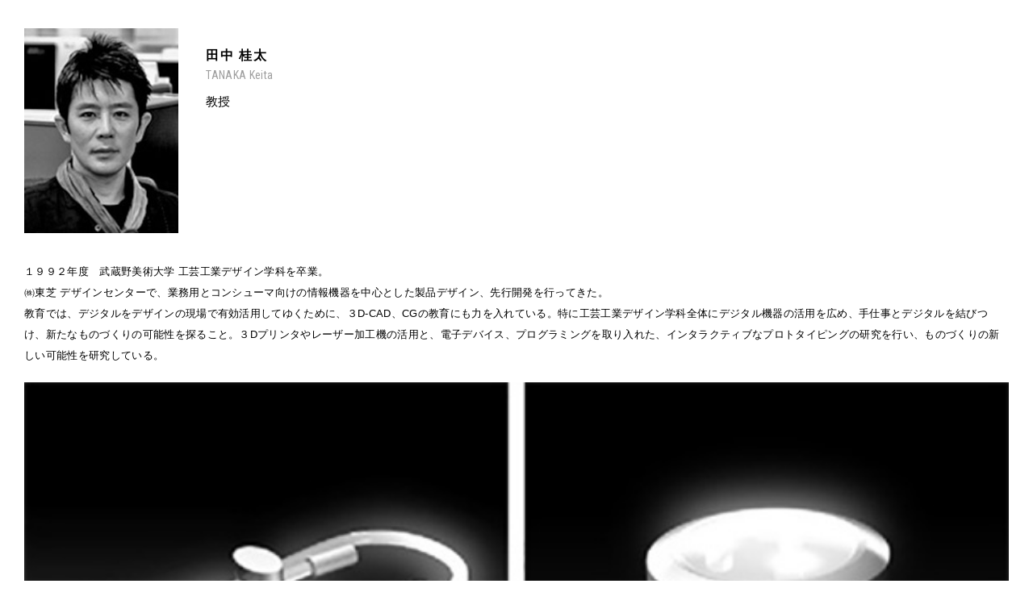

--- FILE ---
content_type: text/html; charset=UTF-8
request_url: https://koude.musabi.ac.jp/faculty/1317/
body_size: 3886
content:
<!DOCTYPE html>
<html lang="ja">
  <head prefix="og: http://ogp.me/ns# fb: http://ogp.me/ns/fb# website: http://ogp.me/ns/website#">
  <meta charset="UTF-8">
  <meta http-equiv="x-ua-compatible" content="ie=edge">
  <meta name="robots" content="noindex">
  <meta name='robots' content='max-image-preview:large' />
<link rel='dns-prefetch' href='//code.jquery.com' />
<link rel='dns-prefetch' href='//cdn.jsdelivr.net' />
<link rel='dns-prefetch' href='//fonts.googleapis.com' />
<link rel="alternate" title="oEmbed (JSON)" type="application/json+oembed" href="https://koude.musabi.ac.jp/wp-json/oembed/1.0/embed?url=https%3A%2F%2Fkoude.musabi.ac.jp%2Ffaculty%2F1317%2F" />
<link rel="alternate" title="oEmbed (XML)" type="text/xml+oembed" href="https://koude.musabi.ac.jp/wp-json/oembed/1.0/embed?url=https%3A%2F%2Fkoude.musabi.ac.jp%2Ffaculty%2F1317%2F&#038;format=xml" />
<style id='wp-img-auto-sizes-contain-inline-css' type='text/css'>
img:is([sizes=auto i],[sizes^="auto," i]){contain-intrinsic-size:3000px 1500px}
/*# sourceURL=wp-img-auto-sizes-contain-inline-css */
</style>
<style id='wp-block-library-inline-css' type='text/css'>
:root{--wp-block-synced-color:#7a00df;--wp-block-synced-color--rgb:122,0,223;--wp-bound-block-color:var(--wp-block-synced-color);--wp-editor-canvas-background:#ddd;--wp-admin-theme-color:#007cba;--wp-admin-theme-color--rgb:0,124,186;--wp-admin-theme-color-darker-10:#006ba1;--wp-admin-theme-color-darker-10--rgb:0,107,160.5;--wp-admin-theme-color-darker-20:#005a87;--wp-admin-theme-color-darker-20--rgb:0,90,135;--wp-admin-border-width-focus:2px}@media (min-resolution:192dpi){:root{--wp-admin-border-width-focus:1.5px}}.wp-element-button{cursor:pointer}:root .has-very-light-gray-background-color{background-color:#eee}:root .has-very-dark-gray-background-color{background-color:#313131}:root .has-very-light-gray-color{color:#eee}:root .has-very-dark-gray-color{color:#313131}:root .has-vivid-green-cyan-to-vivid-cyan-blue-gradient-background{background:linear-gradient(135deg,#00d084,#0693e3)}:root .has-purple-crush-gradient-background{background:linear-gradient(135deg,#34e2e4,#4721fb 50%,#ab1dfe)}:root .has-hazy-dawn-gradient-background{background:linear-gradient(135deg,#faaca8,#dad0ec)}:root .has-subdued-olive-gradient-background{background:linear-gradient(135deg,#fafae1,#67a671)}:root .has-atomic-cream-gradient-background{background:linear-gradient(135deg,#fdd79a,#004a59)}:root .has-nightshade-gradient-background{background:linear-gradient(135deg,#330968,#31cdcf)}:root .has-midnight-gradient-background{background:linear-gradient(135deg,#020381,#2874fc)}:root{--wp--preset--font-size--normal:16px;--wp--preset--font-size--huge:42px}.has-regular-font-size{font-size:1em}.has-larger-font-size{font-size:2.625em}.has-normal-font-size{font-size:var(--wp--preset--font-size--normal)}.has-huge-font-size{font-size:var(--wp--preset--font-size--huge)}.has-text-align-center{text-align:center}.has-text-align-left{text-align:left}.has-text-align-right{text-align:right}.has-fit-text{white-space:nowrap!important}#end-resizable-editor-section{display:none}.aligncenter{clear:both}.items-justified-left{justify-content:flex-start}.items-justified-center{justify-content:center}.items-justified-right{justify-content:flex-end}.items-justified-space-between{justify-content:space-between}.screen-reader-text{border:0;clip-path:inset(50%);height:1px;margin:-1px;overflow:hidden;padding:0;position:absolute;width:1px;word-wrap:normal!important}.screen-reader-text:focus{background-color:#ddd;clip-path:none;color:#444;display:block;font-size:1em;height:auto;left:5px;line-height:normal;padding:15px 23px 14px;text-decoration:none;top:5px;width:auto;z-index:100000}html :where(.has-border-color){border-style:solid}html :where([style*=border-top-color]){border-top-style:solid}html :where([style*=border-right-color]){border-right-style:solid}html :where([style*=border-bottom-color]){border-bottom-style:solid}html :where([style*=border-left-color]){border-left-style:solid}html :where([style*=border-width]){border-style:solid}html :where([style*=border-top-width]){border-top-style:solid}html :where([style*=border-right-width]){border-right-style:solid}html :where([style*=border-bottom-width]){border-bottom-style:solid}html :where([style*=border-left-width]){border-left-style:solid}html :where(img[class*=wp-image-]){height:auto;max-width:100%}:where(figure){margin:0 0 1em}html :where(.is-position-sticky){--wp-admin--admin-bar--position-offset:var(--wp-admin--admin-bar--height,0px)}@media screen and (max-width:600px){html :where(.is-position-sticky){--wp-admin--admin-bar--position-offset:0px}}

/*# sourceURL=wp-block-library-inline-css */
</style>
<style id='classic-theme-styles-inline-css' type='text/css'>
/*! This file is auto-generated */
.wp-block-button__link{color:#fff;background-color:#32373c;border-radius:9999px;box-shadow:none;text-decoration:none;padding:calc(.667em + 2px) calc(1.333em + 2px);font-size:1.125em}.wp-block-file__button{background:#32373c;color:#fff;text-decoration:none}
/*# sourceURL=/wp-includes/css/classic-themes.min.css */
</style>
<link rel='stylesheet' id='yakuhan-css' href='https://cdn.jsdelivr.net/npm/yakuhanjp@3.3.1/dist/css/yakuhanjp.min.css?ver=6.9' type='text/css' media='all' />
<link rel='stylesheet' id='googlefonts-css' href='https://fonts.googleapis.com/css2?family=Roboto+Condensed%3Awght%40300%3B400%3B700&#038;display=swap&#038;ver=6.9' type='text/css' media='all' />
<link rel='stylesheet' id='slick-css' href='//cdn.jsdelivr.net/npm/slick-carousel@1.8.1/slick/slick.css?ver=6.9' type='text/css' media='all' />
<link rel='stylesheet' id='styles-css' href='https://koude.musabi.ac.jp/wp/wp-content/themes/koude_wp/assets/css/style.css?ver=6.9' type='text/css' media='all' />
<link rel='stylesheet' id='theme-style-css' href='https://koude.musabi.ac.jp/wp/wp-content/themes/koude_wp/style.css?ver=6.9' type='text/css' media='all' />
<link rel="https://api.w.org/" href="https://koude.musabi.ac.jp/wp-json/" /><link rel="alternate" title="JSON" type="application/json" href="https://koude.musabi.ac.jp/wp-json/wp/v2/faculty/1317" /><link rel="canonical" href="https://koude.musabi.ac.jp/faculty/1317/" />
<link rel='shortlink' href='https://koude.musabi.ac.jp/?p=1317' />
<title>田中 桂太 ｜ 武蔵野美術大学工芸工業デザイン学科</title>
<meta name="description" content="１９９２年度　武蔵野美術大学 工芸工業デザイン学科を卒業。㈱東芝 デザインセンターで、業務用とコンシューマ向けの情報機器を中心とした製品デザイン、先行開発を行ってきた。教育では、デジタルをデザインの現場で有効活用してゆくために、３D-CAD、CGの教育にも力を入れている。特に工芸工業デザイン学科全体...">
<meta name="twitter:title" content="田中 桂太 | 武蔵野美術大学工芸工業デザイン学科">
<meta name="twitter:description" content="１９９２年度　武蔵野美術大学 工芸工業デザイン学科を卒業。㈱東芝 デザインセンターで、業務用とコンシューマ向けの情報機器を中心とした製品デザイン、先行開発を行ってきた。教育では、デジタルをデザインの現場で有効活用してゆくために、３D-CAD、CGの教育にも力を入れている。特に工芸工業デザイン学科全体...">
<meta name="twitter:image:src" content="https://koude.musabi.ac.jp/wp/wp-content/uploads/2021/11/tanaka.jpg">
<meta property="og:url" content="https://koude.musabi.ac.jp/faculty/1317/">
<meta property="og:title" content="田中 桂太 | 武蔵野美術大学工芸工業デザイン学科">
<meta property="og:description" content="１９９２年度　武蔵野美術大学 工芸工業デザイン学科を卒業。㈱東芝 デザインセンターで、業務用とコンシューマ向けの情報機器を中心とした製品デザイン、先行開発を行ってきた。教育では、デジタルをデザインの現場で有効活用してゆくために、３D-CAD、CGの教育にも力を入れている。特に工芸工業デザイン学科全体...">
<meta property="og:image" content="https://koude.musabi.ac.jp/wp/wp-content/uploads/2021/11/tanaka.jpg">
<meta name="msapplication-TileImage" content="https://koude.musabi.ac.jp/wp/wp-content/uploads/2021/11/tanaka.jpg">
<meta itemprop="name" content="田中 桂太 | 武蔵野美術大学工芸工業デザイン学科">
<meta itemprop="description" content="１９９２年度　武蔵野美術大学 工芸工業デザイン学科を卒業。㈱東芝 デザインセンターで、業務用とコンシューマ向けの情報機器を中心とした製品デザイン、先行開発を行ってきた。教育では、デジタルをデザインの現場で有効活用してゆくために、３D-CAD、CGの教育にも力を入れている。特に工芸工業デザイン学科全体...">
<meta itemprop="image" content="https://koude.musabi.ac.jp/wp/wp-content/uploads/2021/11/tanaka.jpg">
<meta property="og:site_name" content="武蔵野美術大学工芸工業デザイン学科">
<meta property="og:type" content="article"><meta name="twitter:card" content="summary_large_image"><meta property="fb:app_id" content="">  </head>
  <body class="page-default">
    
    <div class="page-modal faculty">
      <div class="modal-body">
        <div class="modal-header">
          <div class="faculty-image">
            <img src="https://koude.musabi.ac.jp/wp/wp-content/uploads/2021/11/tanaka.jpg">
          </div>
          <div class="faculty-text">
            <h2 class="faculty-name">田中 桂太</h2>
            <p class="faculty-name__en">TANAKA Keita</p>
            <p class="faculty-title">教授</p>
          </div>
        </div>
        <div class="modal-content">
          
<p>１９９２年度　武蔵野美術大学 工芸工業デザイン学科を卒業。<br>㈱東芝 デザインセンターで、業務用とコンシューマ向けの情報機器を中心とした製品デザイン、先行開発を行ってきた。<br>教育では、デジタルをデザインの現場で有効活用してゆくために、３D-CAD、CGの教育にも力を入れている。特に工芸工業デザイン学科全体にデジタル機器の活用を広め、手仕事とデジタルを結びつけ、新たなものづくりの可能性を探ること。３Dプリンタやレーザー加工機の活用と、電子デバイス、プログラミングを取り入れた、インタラクティブなプロトタイピングの研究を行い、ものづくりの新しい可能性を研究している。</p>



<figure class="wp-block-image size-full"><img fetchpriority="high" decoding="async" width="580" height="592" src="https://koude.musabi.ac.jp/wp/wp-content/uploads/2021/12/star-1.jpg" alt="" class="wp-image-1665" srcset="https://koude.musabi.ac.jp/wp/wp-content/uploads/2021/12/star-1.jpg 580w, https://koude.musabi.ac.jp/wp/wp-content/uploads/2021/12/star-1-294x300.jpg 294w, https://koude.musabi.ac.jp/wp/wp-content/uploads/2021/12/star-1-392x400.jpg 392w" sizes="(max-width: 580px) 100vw, 580px" /><figcaption>TOSHIBA WEARABLE STAR<br>P-6001/6002/6003/6004<br>2005年グッドデザイン賞金賞受賞<br>2006年レッドドット賞（ドイツ）受賞</figcaption></figure>



<figure class="wp-block-image size-full"><img decoding="async" width="580" height="224" src="https://koude.musabi.ac.jp/wp/wp-content/uploads/2021/12/server-1.jpg" alt="" class="wp-image-1666" srcset="https://koude.musabi.ac.jp/wp/wp-content/uploads/2021/12/server-1.jpg 580w, https://koude.musabi.ac.jp/wp/wp-content/uploads/2021/12/server-1-300x116.jpg 300w" sizes="(max-width: 580px) 100vw, 580px" /><figcaption>サーバデザインにおけるアイデンティティーの構築<br>シリーズを通してアイデンティティーの構築を実現した。<br>（左）東芝コンパクトサーバ Magnia Zシリーズ（拡張ユニット）<br>（右）東芝コンパクトサーバ Magnia Zシリーズ（サーバ本体）</figcaption></figure>



<figure class="wp-block-image size-full"><img decoding="async" width="580" height="190" src="https://koude.musabi.ac.jp/wp/wp-content/uploads/2021/12/projector-1.jpg" alt="" class="wp-image-1667" srcset="https://koude.musabi.ac.jp/wp/wp-content/uploads/2021/12/projector-1.jpg 580w, https://koude.musabi.ac.jp/wp/wp-content/uploads/2021/12/projector-1-300x98.jpg 300w" sizes="(max-width: 580px) 100vw, 580px" /><figcaption>セイコーエプソン株式会社 EB-410W（超短焦点液晶プロジェクター）<br>セイコーエプソン（株）機器デザインセンターと共同開発</figcaption></figure>



<figure class="wp-block-image size-full"><img loading="lazy" decoding="async" width="580" height="198" src="https://koude.musabi.ac.jp/wp/wp-content/uploads/2021/12/butter-1.jpg" alt="" class="wp-image-1668" srcset="https://koude.musabi.ac.jp/wp/wp-content/uploads/2021/12/butter-1.jpg 580w, https://koude.musabi.ac.jp/wp/wp-content/uploads/2021/12/butter-1-300x102.jpg 300w" sizes="auto, (max-width: 580px) 100vw, 580px" /><figcaption>パッケージデザイン<br>株式会社タマス　バタフライ　卓球用ラバー</figcaption></figure>
        </div>
      </div>
    </div>
    </body>
</html>

--- FILE ---
content_type: text/css
request_url: https://koude.musabi.ac.jp/wp/wp-content/themes/koude_wp/assets/css/style.css?ver=6.9
body_size: 21724
content:
@charset "UTF-8";html{font-family:Noto Sans JP,游ゴシック体,YuGothic,游ゴシック Medium,Yu Gothic Medium,游ゴシック,Yu Gothic,メイリオ,sans-serif}_:lang(x)::-ms-backdrop,html{font-family:メイリオ,Meiryo,sans-serif}html{font-size:62.5%}body{margin:0;padding:0;background:#fff;font-size:14px;font-size:1.4rem;line-height:1.6}a,body{color:#000}a{outline:none}img,svg{width:100%;height:auto}*,:after,:before{-webkit-box-sizing:border-box;box-sizing:border-box;background-repeat:no-repeat}html{-ms-overflow-style:scrollbar;-webkit-tap-highlight-color:rgba(0,0,0,0);-webkit-text-size-adjust:100%;-ms-text-size-adjust:100%;overflow-y:scroll}:after,:before{text-decoration:inherit;vertical-align:inherit}*{margin:0;padding:0}@-ms-viewport{width:device-width}audio:not([controls]){display:none;height:0}hr{overflow:visible}article,aside,details,figcaption,figure,footer,header,main,menu,nav,section,summary{display:block}summary{display:list-item}small{font-size:80%}[hidden],template{display:none}abbr[title]{border-bottom:1px dotted;text-decoration:none}a{-webkit-text-decoration-skip:objects;background-color:transparent;text-decoration:none}a:active,a:hover{outline-width:0}a:not([href]){cursor:pointer}code,kbd,pre,samp{font-family:monospace,monospace}b,strong{font-weight:bolder}dfn{font-style:italic}mark{background-color:#ff0;color:#000}sub,sup{position:relative;font-size:75%;line-height:0;vertical-align:baseline}sub{bottom:-.25em}sup{top:-.5em}li{list-style:none outside}table{border-collapse:collapse;border-spacing:0;empty-cells:show}input{border-radius:0}input::-ms-clear{visibility:hidden}[role=button],[type=button],[type=reset],[type=submit],button{cursor:pointer}[disabled]{cursor:default}[type=number]{width:auto}[type=search]::-webkit-search-cancel-button,[type=search]::-webkit-search-decoration{-webkit-appearance:none}textarea{overflow:auto;resize:vertical}button,input,optgroup,select,textarea{font:inherit}optgroup{font-weight:700}button{overflow:visible}[type=button]::-moz-focus-inner,[type=reset]::-moz-focus-inner,[type=submit]::-moz-focus-inner,button::-moz-focus-inner{padding:0;border-style:0}[type=button]::-moz-focus-inner,[type=reset]::-moz-focus-inner,[type=submit]::-moz-focus-inner,button:-moz-focusring{outline:1px dotted ButtonText}[type=reset],[type=submit],button,html [type=button]{-webkit-appearance:button}button,select{text-transform:none}button,input,select,textarea{border-style:none;background-color:transparent;color:inherit}select{-webkit-appearance:none;-moz-appearance:none}select::-ms-expand{display:none}select::-ms-value{color:currentColor}legend{display:table;max-width:100%;border:0;color:inherit;white-space:normal}::-webkit-file-upload-button{-webkit-appearance:button;font:inherit}[type=search]{-webkit-appearance:textfield;outline-offset:-2px}img{border-style:none;vertical-align:bottom}progress{vertical-align:baseline}svg:not(:root){overflow:hidden}svg{vertical-align:top}audio,canvas,progress,video{display:inline-block}[aria-busy=true]{cursor:progress}[aria-controls]{cursor:pointer}[aria-disabled]{cursor:default}::-moz-selection{background-color:#b3d4fc;color:#000;text-shadow:none}::selection{background-color:#b3d4fc;color:#000;text-shadow:none}html{position:relative;height:100%}body{display:-webkit-box;display:-ms-flexbox;display:flex;-webkit-box-orient:vertical;-webkit-box-direction:normal;-ms-flex-direction:column;flex-direction:column;min-height:100%}.footer,.header{-webkit-box-flex:0;-ms-flex:0 0 auto;flex:0 0 auto}.content{position:relative;-webkit-box-flex:1;-ms-flex:1 0 auto;flex:1 0 auto;overflow:hidden}.content-inner{position:relative;max-width:1500px;margin-right:auto;margin-left:auto;padding:0 8vw}a{-webkit-transition:.3s;transition:.3s}a:hover{opacity:.7}.clearfix:after,.clearfix:before{display:table;content:""}.none{display:none!important}.loading{visibility:visible;z-index:9999;position:fixed;top:0;left:0;width:100vw;height:100vh;background-color:#fff;opacity:1;-webkit-transition:all 1s;transition:all 1s}.loading-animation,.loading.active{visibility:hidden;opacity:0}.loading-animation{display:-webkit-box;display:-ms-flexbox;display:flex;z-index:9999;-webkit-box-align:center;-ms-flex-align:center;align-items:center;-webkit-box-pack:center;-ms-flex-pack:center;justify-content:center;width:100vw;height:100vh;background-color:#fff;-webkit-transition:all 1s;transition:all 1s}.loading-animation.active{visibility:visible;opacity:1}.loading-animation img{width:32px;height:32px}.header{height:100px}.header .header__inner{position:relative;width:87.2vw;height:100%;margin:auto}.header .header__inner .logo-image{display:none}.header .header__inner .title-line{z-index:2;position:absolute;top:6.66667vw;left:0;font-family:Roboto Condensed,sans-serif;line-height:15px}.header .header__inner .title-line .en{display:inline-block;padding:0 .8vw;background-color:#fff}.header .header__inner .title-line .ja{display:inline-block;padding:0 1.06667vw;background-color:#000;color:#fff;font-family:Noto Sans JP,sans-serif;font-size:10px;font-size:1rem;letter-spacing:.025em}.header .header__inner .header__container{visibility:hidden;z-index:-1;position:fixed;top:0;left:0;width:100%;height:100%;overflow:hidden;background-color:#ebebeb;opacity:0;-webkit-transition:.4s;transition:.4s}.header .header__inner .header__container .navigation{position:relative;height:100%;overflow:auto}.header .header__inner .header__container .navigation .navigation__inner{display:-webkit-box;display:-ms-flexbox;display:flex;-ms-flex-wrap:wrap;flex-wrap:wrap;padding:37.5px 0 0 8.53333vw}.header .header__inner .header__container .navigation .navigation__inner .navigation-logo{width:39.2vw;height:auto;margin:0 24vw 30px 0}.header .header__inner .header__container .navigation .navigation__inner .global-navigation{-webkit-box-flex:1;-ms-flex:1 0 auto;flex:1 0 auto;height:100%;font-family:Noto Sans JP,sans-serif;font-size:12px;font-size:1.2rem;font-weight:700;letter-spacing:.1em;line-height:1}.header .header__inner .header__container .navigation .navigation__inner .global-navigation li{position:relative;margin-top:15px}.header .header__inner .header__container .navigation .navigation__inner .global-navigation li:first-child{margin-top:0}.header .header__inner .header__container .navigation .navigation__inner .global-navigation li small{font-size:10px;font-size:1rem}.header .header__inner .header__container .navigation .navigation__inner .global-navigation li span{display:inline-block;padding-left:1.33333vw;color:#9d9d9d;font-family:Roboto Condensed,sans-serif;font-size:11px;font-size:1.1rem;letter-spacing:.025em}.header .header__inner .header__container .navigation .navigation__inner .global-navigation li .update{display:inline-block;padding-left:1.06667vw;color:#ff3f4b;font-family:Roboto Condensed,sans-serif;font-size:12px;font-size:1.2rem;font-weight:400;letter-spacing:.025em;line-height:1}.header .header__inner .header__container .navigation .navigation__inner .global-navigation li>ul{margin-top:20px;margin-left:10.66667vw}.header .header__inner .header__container .navigation .navigation__inner .global-navigation li>ul li>ul{margin-top:20px;margin-left:4.8vw}.header .header__inner .header__container .navigation .navigation__inner .global-navigation li>ul li>ul li>ul{margin-top:20px;margin-left:8.53333vw}.header .header__inner .header__container .navigation .navigation__inner .global-navigation>li{-webkit-box-sizing:border-box;box-sizing:border-box;padding-left:3.33333vw}.header .header__inner .header__container .navigation .navigation__inner .global-navigation>li:before{display:block;position:absolute;top:50%;left:0;width:10px;height:1px;-webkit-transform:translateY(-50%);transform:translateY(-50%);background-color:#231815;content:""}.header .header__inner .header__container .navigation .navigation__inner .global-navigation>li:nth-child(3):before{top:7px}.header .header__inner .header__container .navigation .navigation__inner .global-navigation>li:nth-child(3):after{display:block;position:absolute;top:21px;left:8.26667vw;width:1px;height:18px;background-color:#231815;content:""}.header .header__inner .header__container .navigation .navigation__inner .global-navigation>li>ul>li:before{display:block;position:absolute;top:6px;left:-5.73333vw;width:4vw;height:1px;background-color:#231815;content:""}.header .header__inner .header__container .navigation .navigation__inner .global-navigation>li>ul>li:after{display:block;position:absolute;top:18px;left:1.06667vw;width:1px;height:79px;background-color:#231815;content:""}.header .header__inner .header__container .navigation .navigation__inner .global-navigation>li>ul>li>ul>li:before{display:block;position:absolute;top:50%;left:-3.73333vw;width:2.66667vw;height:1px;background-color:#231815;content:""}.header .header__inner .header__container .navigation .navigation__inner .global-navigation>li>ul>li>ul>li:nth-child(3):before{top:7px}.header .header__inner .header__container .navigation .navigation__inner .global-navigation>li>ul>li>ul>li:nth-child(3):after{display:block;position:absolute;top:24px;left:4.4vw;width:1px;height:128px;background-color:#231815;content:""}.header .header__inner .header__container .navigation .navigation__inner .global-navigation>li>ul>li>ul>li>ul>li:before{display:block;position:absolute;top:50%;left:-3.86667vw;width:2.66667vw;height:1px;-webkit-transform:translateY(-50%);transform:translateY(-50%);background-color:#231815;content:""}.header .header__inner .header__container .navigation-footer{-webkit-box-flex:0;-ms-flex:0 0 auto;flex:0 0 auto;width:100%;margin:30px auto 25px -4.26667vw;padding:0}.header .header__inner .header__container .navigation-footer .navigation-footer__inner{position:relative;margin:0 auto}.header .header__inner .header__container .navigation-footer .navigation-footer__inner nav{font-family:Roboto Condensed,sans-serif;font-size:14px;font-size:1.4rem;font-weight:700;letter-spacing:.025em;line-height:1;line-height:2.57071}.header .header__inner .header__container .navigation-footer .navigation-footer__inner nav .navigation-footer__list{display:-webkit-box;display:-ms-flexbox;display:flex}.header .header__inner .header__container .navigation-footer .navigation-footer__inner nav .navigation-footer__list li{margin-right:5.33333vw}.header .header__inner .header__container .navigation-footer .navigation-footer__inner nav .navigation-footer__list li:last-child{margin-right:0}.header .header__inner .header__container .navigation-footer .navigation-footer__inner .navigation-footer__address{display:-webkit-box;display:-ms-flexbox;display:flex;-webkit-box-orient:vertical;-webkit-box-direction:normal;-ms-flex-direction:column;flex-direction:column;-webkit-box-pack:justify;-ms-flex-pack:justify;justify-content:space-between;font-family:Roboto Condensed,sans-serif;font-size:10px;font-size:1rem;font-weight:700;letter-spacing:0;line-height:2}.header .header__inner .header__container .navigation-footer .navigation-footer__inner .navigation-footer__address p{letter-spacing:-.008em}.header .header__inner .header__container .navigation-footer .navigation-footer__inner .navigation-footer__address p span{font-family:Noto Sans JP,sans-serif;font-size:10px;font-size:1rem}.header .header__inner .header__container .navigation-footer .navigation-footer__inner .navigation-footer__address p .icon-mail:before{top:50%;-webkit-transform:translateY(-50%);transform:translateY(-50%)}.header .header__inner .header__container .navigation-footer .navigation-footer__inner .navigation-footer__address .copyright{font-size:10px;font-size:1rem;font-weight:400;letter-spacing:.05em}.header .header__inner .header__container .navigation-footer .navigation-footer__inner .navigation-footer__mau{position:absolute;top:-10px;right:0;width:13.33333vw;height:auto}.menu-state{display:none}.menu{display:block;z-index:100;position:fixed;top:20px;right:4.8vw;width:9.6vw;height:9.6vw;border-radius:50%;background-color:#000}.menu .menu__line{position:absolute;right:0;left:0;height:.53333vw;margin:auto;background-color:#fff;-webkit-transition:.4s ease-in-out;transition:.4s ease-in-out}.menu .menu__line:first-child{top:3.46667vw;width:5.33333vw}.menu .menu__line:nth-child(2){top:4.8vw;width:4.26667vw}.menu .menu__line:nth-child(3){top:6.13333vw;width:3.2vw}.menu-state:checked~.menu{background-color:#fff}.menu-state:checked~.menu:before{border-color:transparent}.menu-state:checked~.menu .menu__line{background-color:#000}.menu-state:checked~.menu .menu__line:first-child{width:3.2vw}.menu-state:checked~.menu .menu__line:nth-child(3){width:5.33333vw}.menu-state:checked~.header__container{visibility:visible;z-index:10;-webkit-transform:none;transform:none;opacity:1;pointer-events:all}.page-top .header{width:auto;height:auto}.page-top .header,.page-top .header .header__inner{max-width:100%;margin:0}.page-top .header .header__inner .logo-image{display:block;z-index:1;position:absolute;top:25px;left:5.33333vw;width:26.66667vw;height:auto}.page-top .header .header__inner .title-line{display:none}.page-top .header .header__inner .menu{background-color:#fff}.page-top .header .header__inner .menu .menu__line{background-color:#9d9d9d}.page-top .header .header__inner .menu-state:checked~.menu{background-color:#000}.page-top .header .header__inner .menu-state:checked~.menu .menu__line{background-color:#9d9d9d}.page-news-detail .header .header__inner,.page-news .header .header__inner{background-image:url(/wp/wp-content/themes/koude_wp/assets/img/news/bg-header.jpg);background-position:0 0;background-repeat:no-repeat;background-size:cover}.page-course .header{background-image:url(/wp/wp-content/themes/koude_wp/assets/img/course/bg-course.jpg);background-position:top;background-repeat:no-repeat;background-size:100% auto}.page-projects .header .header__inner{background-image:url(/wp/wp-content/themes/koude_wp/assets/img/projects/bg-header.jpg)}.page-projects .header .header__inner,.page-works .header .header__inner{background-position:0 0;background-repeat:no-repeat;background-size:cover}.page-works .header .header__inner{background-image:url(/wp/wp-content/themes/koude_wp/assets/img/works/bg-header.png)}footer{background-color:#ebebeb}footer .footer__inner{position:relative;margin:0 auto;padding:25px 4.26667vw}footer .footer__inner .footer-navigation{font-family:Roboto Condensed,sans-serif;font-size:14px;font-size:1.4rem;font-weight:700;letter-spacing:.025em;line-height:2.57071}footer .footer__inner .footer-navigation .footer-navigation__list{display:-webkit-box;display:-ms-flexbox;display:flex}footer .footer__inner .footer-navigation .footer-navigation__list li{margin-right:5.33333vw}footer .footer__inner .footer-navigation .footer-navigation__list li:last-child{margin-right:0}footer .footer__inner .footer-address{display:-webkit-box;display:-ms-flexbox;display:flex;-webkit-box-orient:vertical;-webkit-box-direction:normal;-ms-flex-direction:column;flex-direction:column;-webkit-box-pack:justify;-ms-flex-pack:justify;justify-content:space-between;font-family:Roboto Condensed,sans-serif;font-size:10px;font-size:1rem;font-weight:700;letter-spacing:0;line-height:2}footer .footer__inner .footer-address p{letter-spacing:-.008em}footer .footer__inner .footer-address p span{font-family:Noto Sans JP,sans-serif;font-size:10px;font-size:1rem}footer .footer__inner .footer-address p .icon-mail:before{top:50%;-webkit-transform:translateY(-50%);transform:translateY(-50%)}footer .footer__inner .footer-address .copyright{font-size:10px;font-size:1rem;font-weight:400;letter-spacing:.05em}footer .footer__inner .footer-link__mau{position:absolute;top:16px;right:4.26667vw;width:13.33333vw;height:auto}.page-top footer{position:absolute;bottom:0;left:0}.content-heading{font-family:Noto Sans JP,sans-serif;font-size:12px;font-size:1.2rem;font-weight:700;letter-spacing:.1em;line-height:1.83333;text-align:center}.content-heading span{display:block;color:#9d9d9d;font-size:10px;font-size:1rem;line-height:2}.content-heading span,.year-archive{font-family:Roboto Condensed,sans-serif;letter-spacing:.025em}.year-archive{font-size:12px;font-size:1.2rem;line-height:1.66667}.year-archive .year-archive__list{display:-webkit-box;display:-ms-flexbox;display:flex;-webkit-box-pack:center;-ms-flex-pack:center;justify-content:center}.year-archive .year-archive__list li{position:relative;margin-right:1.33vw}.year-archive .year-archive__list li:last-child{margin-right:0}.year-archive .year-archive__list .active a{border-bottom:1px solid #000}.icon{position:relative}.icon:before{position:absolute;top:0;left:0;margin:auto;background-position:50%;background-repeat:no-repeat;background-size:cover;content:""}.icon-ig{padding-left:24px}.icon-ig:before{width:16px;height:16px;background-image:url(/wp/wp-content/themes/koude_wp/assets/img/common/icn-ig.png)}.icon-fb{padding-left:13px}.icon-fb:before{width:8px;height:16px;background-image:url(/wp/wp-content/themes/koude_wp/assets/img/common/icn-fb.png)}.icon-mail{padding-left:12px}.icon-mail:before{top:1px;width:10px;height:8px;background-image:url(/wp/wp-content/themes/koude_wp/assets/img/common/icn-mail.png)}.page-top footer .icon-ig:before{background-image:url(/wp/wp-content/themes/koude_wp/assets/img/common/icn-ig_w.png)}.page-top footer .icon-fb:before{background-image:url(/wp/wp-content/themes/koude_wp/assets/img/common/icn-fb_w.png)}.page-top footer .icon-mail:before{background-image:url(/wp/wp-content/themes/koude_wp/assets/img/common/icn-mail_w.png)}.industrial{color:#0175eb}.interior{color:#e7404d}.craft{color:#3c9da2}#cboxOverlay,#cboxWrapper,#colorbox{-webkit-transform:translateZ(0);z-index:9999;position:absolute;top:0;left:0;overflow:hidden}#cboxWrapper{max-width:none}#cboxOverlay{position:fixed;width:100%;height:100%}#cboxBottomLeft,#cboxMiddleLeft{clear:left}#cboxContent{position:relative}#cboxLoadedContent{-webkit-overflow-scrolling:touch;overflow:auto}#cboxTitle{margin:0}#cboxLoadingGraphic,#cboxLoadingOverlay{position:absolute;top:0;left:0;width:100%;height:100%}#cboxClose,#cboxNext,#cboxPrevious,#cboxSlideshow{cursor:pointer}.cboxPhoto{-ms-interpolation-mode:bicubic;display:block;max-width:none;margin:auto;float:left;border:0}.cboxIframe{display:block;width:100%;height:100%;margin:0;padding:0;border:0}#cboxContent,#cboxLoadedContent,#colorbox{-webkit-box-sizing:content-box;box-sizing:content-box}#cboxOverlay{background-color:#fff}#colorbox{outline:0}#cboxContent{overflow:visible}#cboxContent,.cboxIframe{background-color:transparent}#cboxError{padding:50px;border:1px solid #fff}#cboxLoadedContent{padding:0;background-color:transparent}#cboxLoadingGraphic{background:url(/wp/wp-content/themes/koude_wp/assets/img/common/loading.gif) no-repeat 50%}#cboxLoadingOverlay{background-color:transparent}#cboxTitle{left:0;color:hsla(0,0%,100%,.1)}#cboxCurrent,#cboxTitle{position:absolute;top:-22px}#cboxCurrent{right:205px;text-indent:-9999px}#cboxClose{display:block;width:21px;height:21px;text-indent:-9999px}#cboxClose,#cboxClose:before{position:absolute;top:0;right:0}#cboxClose:before{-webkit-transform:rotate(45deg);transform:rotate(45deg)}#cboxClose:after,#cboxClose:before{bottom:0;left:0;height:.53333vw;margin:auto;background-color:#000;content:"";-webkit-transition:.4s ease-in-out;transition:.4s ease-in-out}#cboxClose:after{position:absolute;top:0;right:0;-webkit-transform:rotate(-45deg);transform:rotate(-45deg)}#cboxClose:hover{background-position:bottom}.slick-dots{display:block;position:absolute;width:100%;margin:0;padding:0;list-style:none;text-align:center}.slick-dots li{display:inline-block;position:relative;width:4px;height:4px;margin:0 3px;padding:0;cursor:pointer}.slick-dots li button{display:block;width:4px;height:4px;padding:3px;border:0;outline:none;background:transparent;color:transparent;font-size:0;line-height:0;cursor:pointer}.slick-dots li button:focus,.slick-dots li button:hover{outline:none}.slick-dots li button:focus:before,.slick-dots li button:hover:before{opacity:1}.slick-dots li button:before{-moz-osx-font-smoothing:grayscale;-webkit-font-smoothing:antialiased;position:absolute;top:0;left:0;width:4px;height:4px;border-radius:50%;background-color:#838383;color:#000;text-align:center;content:"";opacity:.25}.slick-dots li.slick-active button:before{color:#000;opacity:.75}.slick-arrow{position:absolute;top:calc(50% - 12px);width:6.5px;height:12px;text-indent:-9999px}.slick-next{left:-3.2vw;background-image:url(/wp/wp-content/themes/koude_wp/assets/img/works/arrow-n.png)}.slick-next,.slick-prev{background-position:0;background-size:contain}.slick-prev{z-index:2;right:-3.2vw;background-image:url(/wp/wp-content/themes/koude_wp/assets/img/works/arrow-p.png)}.page-top{background-position:top;background-repeat:no-repeat;background-size:cover}.page-top,.page-top.is-no-webp,.page-top.is-webp{background-image:url(/wp/wp-content/themes/koude_wp/assets/img/top/bg.jpg)}.page-top .content{width:100vw;height:calc(324vw + 111px);margin:auto;font-family:Noto Sans JP,sans-serif}.page-top footer{background-color:transparent;color:#fff}.page-top footer a{color:#fff}.top-news{position:relative;font-weight:700;letter-spacing:.025em}.top-news .news-item__container{position:absolute;top:37.86667vw;right:13.86667vw;width:250vw;overflow:hidden;-webkit-transform:rotate(-21deg);transform:rotate(-21deg);-webkit-transform-origin:top right;transform-origin:top right}.top-news .news-item__container .news-item{display:inline-block;z-index:-1;width:100vw;padding-left:100%;white-space:nowrap;-webkit-animation:marquee;animation:marquee;-webkit-animation-duration:10s;animation-duration:10s;-webkit-animation-timing-function:linear;animation-timing-function:linear;-webkit-animation-iteration-count:infinite;animation-iteration-count:infinite}.top-news .news-item__container .news-item .news-item__date{font-family:Roboto Condensed,sans-serif;font-size:11px;font-size:1.1rem}.top-news .news-item__container .news-item .news-item__title{display:inline;font-size:11px;font-size:1.1rem;font-weight:700}.top-news .news-item__container .news-item:after{white-space:nowrap;content:""}.top-news .news-item__button{position:absolute;top:49.06667vw;right:8.53333vw;-webkit-transform:rotate(-21deg);transform:rotate(-21deg);-webkit-transform-origin:bottom left;transform-origin:bottom left;font-family:Roboto Condensed,sans-serif;font-size:11px;font-size:1.1rem}.news-cover{position:absolute;top:64.8vw;left:0;width:16vw;height:34.90667vw;background-image:url(/wp/wp-content/themes/koude_wp/assets/img/top/bg-cloth_sp.png);background-position:0 0;background-repeat:no-repeat;background-size:cover;opacity:.8}.top-introduction{position:absolute;top:47.46667vw;left:29.33333vw;font-size:11px;font-size:1.1rem;font-weight:700;letter-spacing:.025em}.top-introduction span{font-family:Roboto Condensed,sans-serif}.top-introduction .top-introduction__text{display:block;-webkit-animation:introduction-sp 1.3s cubic-bezier(.37,0,.63,1) infinite alternate;animation:introduction-sp 1.3s cubic-bezier(.37,0,.63,1) infinite alternate}.introduction-cover{position:absolute;top:46.66667vw;left:-.26667vw;width:25.6vw;height:5.33333vw;background-image:url(/wp/wp-content/themes/koude_wp/assets/img/top/bg-about_sp.png);background-position:0 0;background-repeat:no-repeat;background-size:cover;content:""}.top-interviews{position:absolute;top:116.26667vw;right:-21.6vw;padding-left:20.53333vw;overflow:hidden;font-size:11px;font-size:1.1rem;font-weight:700;letter-spacing:.025em}.top-interviews span{font-family:Roboto Condensed,sans-serif}.top-interviews .top-interviews__text{display:block}.top-industrial{position:absolute;top:182.13333vw;left:63.46667vw;overflow:hidden;font-size:11px;font-size:1.1rem;font-weight:700;letter-spacing:.025em}.top-industrial span{font-family:Roboto Condensed,sans-serif}.top-industrial .top-industrial__text{display:block;position:relative;word-break:keep-all;-webkit-animation:industrial 1.3s cubic-bezier(.37,0,.63,1) infinite alternate;animation:industrial 1.3s cubic-bezier(.37,0,.63,1) infinite alternate;-webkit-animation-delay:500;animation-delay:500}.industrial-cover{position:absolute;top:176vw;right:-3.46667vw;width:20vw;height:17.01333vw;background-image:url(/wp/wp-content/themes/koude_wp/assets/img/top/bg-industrial_sp.png);background-position:50%;background-repeat:no-repeat;background-size:contain}.top-interior{position:absolute;top:155.46667vw;left:-4vw;font-size:11px;font-size:1.1rem;font-weight:700;letter-spacing:.025em}.top-interior .top-interior__text{display:block;-webkit-transform:rotate(43deg);transform:rotate(43deg)}.top-interior .top-interior__text span{display:block;position:absolute;right:-9.33333vw;bottom:0;-webkit-transform-origin:left top;transform-origin:left top;font-family:Roboto Condensed,sans-serif}.top-course{position:absolute;font-size:11px;font-size:1.1rem;font-weight:700;letter-spacing:.025em}.top-course span{font-family:Roboto Condensed,sans-serif}.top-course__craftdesign{-webkit-text-size-adjust:none;position:absolute;font-size:7px;font-size:.7rem;font-weight:700;letter-spacing:.025em}.top-course__craftdesign.textile-craftdesign{top:208vw;left:83.2vw;width:29.33333vw;height:29.33333vw}.top-course__craftdesign.textile-craftdesign .c{display:inline-block;position:absolute;top:0;left:0;width:auto;height:10.66667vw;-webkit-transform-origin:center bottom;transform-origin:center bottom;font-family:Noto Sans JP,sans-serif}.top-course__craftdesign.textile-craftdesign .c:first-child{-webkit-transform:rotate(-50deg);transform:rotate(-50deg)}.top-course__craftdesign.textile-craftdesign .c:nth-child(2){-webkit-transform:rotate(-39deg);transform:rotate(-39deg)}.top-course__craftdesign.textile-craftdesign .c:nth-child(3){-webkit-transform:rotate(-28deg);transform:rotate(-28deg)}.top-course__craftdesign.textile-craftdesign .c:nth-child(4){-webkit-transform:rotate(-17deg);transform:rotate(-17deg)}.top-course__craftdesign.textile-craftdesign .c:nth-child(5){-webkit-transform:rotate(-6deg);transform:rotate(-6deg)}.top-course__craftdesign.textile-craftdesign .c:nth-child(6){-webkit-transform:rotate(5deg);transform:rotate(5deg)}.top-course__craftdesign.textile-craftdesign .c:nth-child(7){-webkit-transform:rotate(16deg);transform:rotate(16deg)}.top-course__craftdesign.textile-craftdesign .c:nth-child(8){-webkit-transform:rotate(27deg);transform:rotate(27deg)}.top-course__craftdesign.textile-craftdesign .c:nth-child(9){-webkit-transform:rotate(38deg);transform:rotate(38deg)}.top-course__craftdesign.textile-craftdesign .c:nth-child(10){-webkit-transform:rotate(49deg);transform:rotate(49deg)}.top-course__craftdesign.textile-craftdesign .c:nth-child(11){-webkit-transform:rotate(60deg);transform:rotate(60deg)}.top-course__craftdesign.metalwork-craftdesign{top:133.33333vw;left:40vw}.top-course__craftdesign.metalwork-craftdesign .c{display:inline-block;position:absolute;top:0;left:0;width:auto;height:10.66667vw;-webkit-transform-origin:center bottom;transform-origin:center bottom;color:#fff;font-family:Noto Sans JP,sans-serif}.top-course__craftdesign.metalwork-craftdesign .c:first-child{-webkit-transform:rotate(-50deg);transform:rotate(-50deg)}.top-course__craftdesign.metalwork-craftdesign .c:nth-child(2){-webkit-transform:rotate(-39deg);transform:rotate(-39deg)}.top-course__craftdesign.metalwork-craftdesign .c:nth-child(3){-webkit-transform:rotate(-28deg);transform:rotate(-28deg)}.top-course__craftdesign.metalwork-craftdesign .c:nth-child(4){-webkit-transform:rotate(-17deg);transform:rotate(-17deg)}.top-course__craftdesign.metalwork-craftdesign .c:nth-child(5){-webkit-transform:rotate(-6deg);transform:rotate(-6deg)}.top-course__craftdesign.metalwork-craftdesign .c:nth-child(6){-webkit-transform:rotate(5deg);transform:rotate(5deg)}.top-course__craftdesign.metalwork-craftdesign .c:nth-child(7){-webkit-transform:rotate(16deg);transform:rotate(16deg)}.top-course__craftdesign.metalwork-craftdesign .c:nth-child(8){-webkit-transform:rotate(27deg);transform:rotate(27deg)}.top-course__craftdesign.metalwork-craftdesign .c:nth-child(9){-webkit-transform:rotate(38deg);transform:rotate(38deg)}.top-course__craftdesign.metalwork-craftdesign .c:nth-child(10){-webkit-transform:rotate(49deg);transform:rotate(49deg)}.top-course__craftdesign.metalwork-craftdesign .c:nth-child(11){-webkit-transform:rotate(60deg);transform:rotate(60deg)}.top-course__craftdesign.ceramics-craftdesign{top:244vw;left:98.66667vw}.top-course__craftdesign.ceramics-craftdesign .c{display:inline-block;position:absolute;top:0;left:50%;width:auto;height:16vw;-webkit-transform-origin:center bottom;transform-origin:center bottom;font-family:Noto Sans JP,sans-serif}.top-course__craftdesign.ceramics-craftdesign .c:first-child{-webkit-transform:rotate(-35deg);transform:rotate(-35deg)}.top-course__craftdesign.ceramics-craftdesign .c:nth-child(2){-webkit-transform:rotate(-29deg);transform:rotate(-29deg)}.top-course__craftdesign.ceramics-craftdesign .c:nth-child(3){-webkit-transform:rotate(-23deg);transform:rotate(-23deg)}.top-course__craftdesign.ceramics-craftdesign .c:nth-child(4){-webkit-transform:rotate(-17deg);transform:rotate(-17deg)}.top-course__craftdesign.ceramics-craftdesign .c:nth-child(5){-webkit-transform:rotate(-11deg);transform:rotate(-11deg)}.top-course__craftdesign.ceramics-craftdesign .c:nth-child(6){-webkit-transform:rotate(-5deg);transform:rotate(-5deg)}.top-course__craftdesign.ceramics-craftdesign .c:nth-child(7){-webkit-transform:rotate(1deg);transform:rotate(1deg)}.top-course__craftdesign.ceramics-craftdesign .c:nth-child(8){-webkit-transform:rotate(7deg);transform:rotate(7deg)}.top-course__craftdesign.ceramics-craftdesign .c:nth-child(9){-webkit-transform:rotate(13deg);transform:rotate(13deg)}.top-course__craftdesign.ceramics-craftdesign .c:nth-child(10){-webkit-transform:rotate(19deg);transform:rotate(19deg)}.top-course__craftdesign.ceramics-craftdesign .c:nth-child(11){-webkit-transform:rotate(25deg);transform:rotate(25deg)}.top-course__craftdesign.glassmaking-craftdesign{top:220.8vw;left:-2.93333vw;-webkit-transform:rotate(-341deg);transform:rotate(-341deg);-webkit-transform-origin:bottom left;transform-origin:bottom left;color:#fff}.top-course__craftdesign.woodwork-craftdesign{top:152vw;left:72vw;-webkit-transform:rotate(-42.43deg);transform:rotate(-42.43deg);-webkit-transform-origin:bottom left;transform-origin:bottom left;color:#fff;word-break:keep-all}.top-course__textile{top:202.66667vw;left:68.8vw;width:29.33333vw;height:29.33333vw;-webkit-transform-origin:center;transform-origin:center;-webkit-animation:rotation 7s linear infinite;animation:rotation 7s linear infinite}.top-course__textile .top-course__text{color:#fff}.top-course__textile .top-course__text .c{display:inline-block;position:absolute;top:0;left:50%;width:auto;height:16vw;-webkit-transform-origin:center bottom;transform-origin:center bottom;font-family:Noto Sans JP,sans-serif}.top-course__textile .top-course__text .c.en{font-family:Roboto Condensed,sans-serif}.top-course__textile .top-course__text .c:first-child{-webkit-transform:rotate(0deg);transform:rotate(0deg)}.top-course__textile .top-course__text .c:nth-child(2){-webkit-transform:rotate(11deg);transform:rotate(11deg)}.top-course__textile .top-course__text .c:nth-child(3){-webkit-transform:rotate(22deg);transform:rotate(22deg)}.top-course__textile .top-course__text .c:nth-child(4){-webkit-transform:rotate(33deg);transform:rotate(33deg)}.top-course__textile .top-course__text .c:nth-child(5){-webkit-transform:rotate(44deg);transform:rotate(44deg)}.top-course__textile .top-course__text .c:nth-child(6){-webkit-transform:rotate(55deg);transform:rotate(55deg)}.top-course__textile .top-course__text .c:nth-child(7){-webkit-transform:rotate(66deg);transform:rotate(66deg)}.top-course__textile .top-course__text .c:nth-child(8){-webkit-transform:rotate(77deg);transform:rotate(77deg)}.top-course__textile .top-course__text .c:nth-child(9){-webkit-transform:rotate(88deg);transform:rotate(88deg)}.top-course__textile .top-course__text .c:nth-child(10){-webkit-transform:rotate(94deg);transform:rotate(94deg)}.top-course__textile .top-course__text .c:nth-child(11){-webkit-transform:rotate(100deg);transform:rotate(100deg)}.top-course__textile .top-course__text .c:nth-child(12){-webkit-transform:rotate(106deg);transform:rotate(106deg)}.top-course__textile .top-course__text .c:nth-child(13){-webkit-transform:translateX(1px) translateY(1px) rotate(110deg);transform:translateX(1px) translateY(1px) rotate(110deg)}.top-course__textile .top-course__text .c:nth-child(14){-webkit-transform:rotate(116deg);transform:rotate(116deg)}.top-course__textile .top-course__text .c:nth-child(15){-webkit-transform:rotate(122deg);transform:rotate(122deg)}.top-course__textile .top-course__text .c:nth-child(16){-webkit-transform:rotate(129deg);transform:rotate(129deg)}.top-course__metalwork{top:134.66667vw;left:29.33333vw;width:26.66667vw;height:16vw;-webkit-transform-origin:top center;transform-origin:top center;-webkit-animation:swing 4s ease-in-out infinite;animation:swing 4s ease-in-out infinite}.top-course__metalwork .top-course__text{color:#fff}.top-course__metalwork .top-course__text .c{display:inline-block;position:absolute;left:calc(50% - 1em);padding-top:16vw;-webkit-transform-origin:top center;transform-origin:top center;font-family:Noto Sans JP,sans-serif}.top-course__metalwork .top-course__text .c.en{font-family:Roboto Condensed,sans-serif}.top-course__metalwork .top-course__text .c:first-child{-webkit-transform:rotate(70deg);transform:rotate(70deg)}.top-course__metalwork .top-course__text .c:nth-child(2){-webkit-transform:rotate(61deg);transform:rotate(61deg)}.top-course__metalwork .top-course__text .c:nth-child(3){-webkit-transform:rotate(52deg);transform:rotate(52deg)}.top-course__metalwork .top-course__text .c:nth-child(4){-webkit-transform:rotate(43deg);transform:rotate(43deg)}.top-course__metalwork .top-course__text .c:nth-child(5){-webkit-transform:rotate(31deg);transform:rotate(31deg)}.top-course__metalwork .top-course__text .c:nth-child(6){-webkit-transform:rotate(24deg);transform:rotate(24deg)}.top-course__metalwork .top-course__text .c:nth-child(7){-webkit-transform:rotate(19deg);transform:rotate(19deg)}.top-course__metalwork .top-course__text .c:nth-child(8){-webkit-transform:rotate(14deg);transform:rotate(14deg)}.top-course__metalwork .top-course__text .c:nth-child(9){-webkit-transform:rotate(8deg);transform:rotate(8deg)}.top-course__metalwork .top-course__text .c:nth-child(10){-webkit-transform:rotate(4deg);transform:rotate(4deg)}.top-course__metalwork .top-course__text .c:nth-child(11){-webkit-transform:rotate(-3deg);transform:rotate(-3deg)}.top-course__metalwork .top-course__text .c:nth-child(12){-webkit-transform:rotate(-8.5deg);transform:rotate(-8.5deg)}.top-course__metalwork .top-course__text .c:nth-child(13){-webkit-transform:rotate(-14deg);transform:rotate(-14deg)}.top-course__ceramics{top:248vw;left:76.8vw}.top-course__ceramics .top-course__text{display:block;text-align:center}.top-course__ceramics .top-course__text span{font-size:11px;font-size:1.1rem;line-height:1.63636}.top-course__glassmaking{top:212.8vw;left:2.13333vw}.top-course__glassmaking .top-course__text{display:block;-webkit-transform:rotate(-341deg);transform:rotate(-341deg);-webkit-transform-origin:bottom left;transform-origin:bottom left}.top-course__woodwork{top:165.33333vw;left:66.66667vw;white-space:nowrap}.top-course__woodwork .top-course__text{display:block;-webkit-transform:rotate(-42.43deg);transform:rotate(-42.43deg);-webkit-transform-origin:bottom left;transform-origin:bottom left}.top-works{position:absolute;top:72vw;left:17.6vw;height:40vw;padding-bottom:26.66667vw;overflow:hidden;font-size:11px;font-size:1.1rem;font-weight:700;letter-spacing:.07094em;-webkit-writing-mode:vertical-rl;-ms-writing-mode:tb-rl;writing-mode:vertical-rl}.top-works .top-works__text{display:block;z-index:1;position:relative;height:53.33333vw;color:#fff}.top-works .top-works__text span{font-family:Roboto Condensed,sans-serif}.works-cover{z-index:1;position:absolute;top:108.26667vw;left:16.26667vw;width:7.2vw;height:7.2vw;background-image:url(/wp/wp-content/themes/koude_wp/assets/img/top/bg-works_sp.png);background-position:0 0;background-repeat:no-repeat;background-size:cover;content:""}.top-projects{position:absolute;top:240vw;left:22.93333vw;font-size:11px;font-size:1.1rem;font-weight:700;letter-spacing:.025em}.top-projects span{font-family:Roboto Condensed,sans-serif}.top-instagram{position:absolute;top:177.86667vw;left:36vw}.top-instagram .top-instagram__text{position:relative;font-size:11px;font-size:1.1rem;font-weight:700;letter-spacing:.07094em;-webkit-writing-mode:vertical-rl;-ms-writing-mode:tb-rl;writing-mode:vertical-rl}.top-instagram .top-instagram__text:after{display:block;position:absolute;right:.53333vw;bottom:-3.73333vw;width:3.2vw;height:3.2vw;background-image:url(/wp/wp-content/themes/koude_wp/assets/img/common/icn-ig.png);background-position:0 0;background-repeat:no-repeat;background-size:cover;content:""}.top-instagram .top-instagram__text span{font-family:Roboto Condensed,sans-serif}.top-instagram .instagram_slide{position:absolute;top:1.6vw;left:-32vw;width:25.33333vw;height:15.04vw;-webkit-transform:skew(-5deg,0);transform:skew(-5deg,0)}.top-instagram .instagram_slide li{width:15.04vw;height:15.04vw;margin:0 1.2vw}.top-instagram .instagram_slide li img{-webkit-transform:skew(5deg,0);transform:skew(5deg,0)}.top-impression{position:absolute;top:285.33333vw;left:29.86667vw}.top-impression .top-impression__text{z-index:2;position:relative;font-size:11px;font-size:1.1rem;font-weight:700;letter-spacing:.07094em;-webkit-writing-mode:vertical-rl;-ms-writing-mode:tb-rl;writing-mode:vertical-rl}.top-impression .top-impression__area{position:absolute;top:10.66667vw;left:-29.86667vw;width:56vw;height:25.6vw;overflow:hidden}.top-impression .top-impression__area p{display:inline-block;position:absolute;margin:0;padding-left:100%;color:#fff;white-space:nowrap;-webkit-animation-name:marquee;animation-name:marquee;-webkit-animation-duration:10s;animation-duration:10s;-webkit-animation-timing-function:linear;animation-timing-function:linear;-webkit-animation-iteration-count:infinite;animation-iteration-count:infinite}.impression-cover{position:absolute;top:296vw;left:0;width:35.09333vw;height:13.6vw;background-image:url(/wp/wp-content/themes/koude_wp/assets/img/top/bg-impression_sp.png);background-position:100% 0;background-repeat:no-repeat;background-size:cover}@-webkit-keyframes marquee{0%{-webkit-transform:translate(0);transform:translate(0)}99%,to{-webkit-transform:translate(-100%);transform:translate(-100%)}}@keyframes marquee{0%{-webkit-transform:translate(0);transform:translate(0)}99%,to{-webkit-transform:translate(-100%);transform:translate(-100%)}}@-webkit-keyframes introduction{0%{-webkit-transform:rotate(0);transform:rotate(0)}to{-webkit-transform:translateX(-320px);transform:translateX(-320px)}}@keyframes introduction{0%{-webkit-transform:rotate(0);transform:rotate(0)}to{-webkit-transform:translateX(-320px);transform:translateX(-320px)}}@-webkit-keyframes introduction-sp{0%{-webkit-transform:rotate(0);transform:rotate(0)}to{-webkit-transform:translateX(-32vw);transform:translateX(-32vw)}}@keyframes introduction-sp{0%{-webkit-transform:rotate(0);transform:rotate(0)}to{-webkit-transform:translateX(-32vw);transform:translateX(-32vw)}}@-webkit-keyframes industrial{0%{-webkit-transform:rotate(0);transform:rotate(0)}to{-webkit-transform:translateX(100px);transform:translateX(100px)}}@keyframes industrial{0%{-webkit-transform:rotate(0);transform:rotate(0)}to{-webkit-transform:translateX(100px);transform:translateX(100px)}}@-webkit-keyframes rotation{0%{-webkit-transform:rotate(0);transform:rotate(0)}to{-webkit-transform:rotate(1turn);transform:rotate(1turn)}}@keyframes rotation{0%{-webkit-transform:rotate(0);transform:rotate(0)}to{-webkit-transform:rotate(1turn);transform:rotate(1turn)}}@-webkit-keyframes swing{0%{-webkit-transform:rotate(45deg);transform:rotate(45deg)}50%{-webkit-transform:rotate(-45deg);transform:rotate(-45deg)}to{-webkit-transform:rotate(45deg);transform:rotate(45deg)}}@keyframes swing{0%{-webkit-transform:rotate(45deg);transform:rotate(45deg)}50%{-webkit-transform:rotate(-45deg);transform:rotate(-45deg)}to{-webkit-transform:rotate(45deg);transform:rotate(45deg)}}@-webkit-keyframes clock{0%{-webkit-transform:rotate(-43deg);transform:rotate(-43deg)}50%{-webkit-transform:rotate(0deg);transform:rotate(0deg)}to{-webkit-transform:rotate(-43deg);transform:rotate(-43deg)}}@keyframes clock{0%{-webkit-transform:rotate(-43deg);transform:rotate(-43deg)}50%{-webkit-transform:rotate(0deg);transform:rotate(0deg)}to{-webkit-transform:rotate(-43deg);transform:rotate(-43deg)}}.page-about .content{margin-top:-15px}.page-about .main-visual{position:relative;width:87.2vw;margin:auto}.page-about .main-visual h2{position:absolute;top:50%;left:50%;-webkit-transform:translate(-50%,-50%);transform:translate(-50%,-50%);font-family:Noto Sans JP,sans-serif;font-size:14px;font-size:1.4rem;letter-spacing:.1em;text-align:center}.page-about .main-visual h2 span{display:block;color:#fff;font-family:Roboto Condensed,sans-serif;font-size:10px;font-size:1rem;letter-spacing:.025em}.about-body{margin:40px auto 0}.about-body .about-excerpt{display:-webkit-box;display:-ms-flexbox;display:flex;-webkit-box-orient:vertical;-webkit-box-direction:reverse;-ms-flex-direction:column-reverse;flex-direction:column-reverse;margin:0 0 0 6.4vw;border-left:2px solid}.about-body .about-excerpt .about-excerpt__image{display:-webkit-box;display:-ms-flexbox;display:flex;-webkit-box-align:center;-ms-flex-align:center;align-items:center;width:auto;width:100%;padding:25px 0 0;overflow:hidden}.about-body .about-excerpt .about-excerpt__image .about-excerpt__slide{position:relative;width:100%;overflow:hidden}.about-body .about-excerpt .about-excerpt__image .about-excerpt__slide li{margin:0 1.33333vw}.about-body .about-excerpt .about-excerpt__text{width:74.66667vw;padding:0 0 0 5.33333vw}.about-body .about-excerpt .about-excerpt__text h3{font-family:Noto Sans JP,sans-serif;font-size:14px;font-size:1.4rem;line-height:1}.about-body .about-excerpt .about-excerpt__text p{margin:50px auto 0;font-size:10px;font-size:1rem;letter-spacing:.025em;line-height:2.2}.about-body .course-list{margin:75px auto 0}.about-body .course-list h3{font-family:Noto Sans JP,sans-serif;font-size:14px;font-size:1.4rem;letter-spacing:.1em;line-height:1.71429;text-align:center}.about-body .course-list h3 span{display:block;color:#9d9d9d;font-family:Roboto Condensed,sans-serif;font-size:10px;font-size:1rem;letter-spacing:.025em}.about-body .course-list .course-list__title{width:auto;width:50%;padding:14px 0 0 4.26667vw;color:#fff;font-family:Noto Sans JP,sans-serif;font-size:12px;font-size:1.2rem;letter-spacing:.1em}.about-body .course-list .course-list__title span{display:block;font-family:Roboto Condensed,sans-serif;letter-spacing:.025em}.about-body .course-list .course-list__image{width:50%}.about-body .course-list .course-list__industrial a{display:-webkit-box;display:-ms-flexbox;display:flex;margin:50px auto 0}.about-body .course-list .course-list__industrial a .course-list__title{background-color:#0175eb}.about-body .course-list .course-list__interior a{display:-webkit-box;display:-ms-flexbox;display:flex;-webkit-box-orient:horizontal;-webkit-box-direction:reverse;-ms-flex-direction:row-reverse;flex-direction:row-reverse;margin:18px auto 0}.about-body .course-list .course-list__interior a .course-list__title{background-color:#e7404d}.about-body .course-list .course-list__craft{display:-webkit-box;display:-ms-flexbox;display:flex;-ms-flex-wrap:wrap;flex-wrap:wrap;width:100%;margin:18px auto 0}.about-body .course-list .course-list__craft .course-list__title{width:50%;background-color:#3c9da2}.about-body .course-list .course-list__craft .course-list__image{position:relative;width:50%}.about-body .course-list .course-list__craft .course-list__image h5{display:inline-block;z-index:1;position:absolute;top:0;left:0;padding:0 2.13333vw;background-color:#ebebeb;color:#3c9da2;font-family:Noto Sans JP,sans-serif;font-size:10px;font-size:1rem;letter-spacing:.1em}.about-body .course-list .course-list__craft .course-list__image h5 span{font-family:Roboto Condensed,sans-serif;letter-spacing:.025em}.about-body .faculty-link{display:-webkit-box;display:-ms-flexbox;display:flex;-webkit-box-align:center;-ms-flex-align:center;align-items:center;-webkit-box-pack:center;-ms-flex-pack:center;justify-content:center;height:74px;margin:28px auto;padding-right:0;background-image:url(/wp/wp-content/themes/koude_wp/assets/img/about/arrow.svg);background-position:left calc(50% + 16px) center;background-repeat:no-repeat;background-size:contain;font-family:Noto Sans JP,sans-serif;font-size:12px;font-size:1.2rem;font-weight:700;letter-spacing:.1em;text-align:center}.about-body .faculty-link a span{color:#9d9d9d;font-family:Roboto Condensed,sans-serif;font-size:12px;font-size:1.2rem;letter-spacing:.025em}.page-news .header{height:40px}.page-news .content{margin-top:25px;padding-bottom:50px}.page-news .content .year-archive{margin-top:10px}.page-news-detail .header{height:40px}.page-news-detail .content{margin-top:80px}.page-news-detail .content .year-archive{margin-top:29.5px}.news-body__list .article-list li{margin-top:32px}.news-body__list .article-list li a{display:-webkit-box;display:-ms-flexbox;display:flex;-webkit-box-orient:vertical;-webkit-box-direction:normal;-ms-flex-direction:column;flex-direction:column;-ms-flex-wrap:wrap;flex-wrap:wrap}.news-body__list .article-list li a .article-list__image{position:relative;width:100%;height:56.71111vw;margin-right:3vw;overflow:hidden;text-align:center}.news-body__list .article-list li a .article-list__image img{width:100%;height:auto}.news-body__list .article-list li a .article-text .article-list__time{display:block;margin-top:15px;color:#9d9d9d;font-family:Roboto Condensed,sans-serif;font-size:12px;font-size:1.2rem;letter-spacing:.025em;line-height:1}.news-body__list .article-list li a .article-text .article-list__title{margin-top:12px;font-family:Noto Sans JP,sans-serif;font-size:14px;font-size:1.4rem;letter-spacing:.025em;line-height:1.57143}.news-body__list .article-list li a .article-text .article-list__excerpt{display:block;margin-top:12px;font-family:Noto Sans JP,sans-serif;font-size:12px;font-size:1.2rem;letter-spacing:.025em;line-height:2}.news-body__list .article-list li a .article-text .article-list__more{position:relative;margin-top:10px;padding-left:13px;font-family:Noto Sans JP,sans-serif;font-size:12px;font-size:1.2rem;letter-spacing:.025em;line-height:2}.news-body__list .article-list li a .article-text .article-list__more:before{display:block;position:absolute;top:1px;left:0;width:6px;height:10px;content:url(/wp/wp-content/themes/koude_wp/assets/img/common/arrow-r.svg)}.page-news-detail .content{margin-top:40px;padding-bottom:50px}.page-news-detail .content .year-archive{margin-top:10px}.news-content{width:100%;margin:30px auto 0;padding:0}.news-content .news-content__image{display:-webkit-box;display:-ms-flexbox;display:flex;-webkit-box-align:center;-ms-flex-align:center;align-items:center;-webkit-box-pack:center;-ms-flex-pack:center;justify-content:center;overflow:hidden;background:#ebebeb}.news-content .news-content__image img{width:auto;max-width:775px;max-height:516px}.news-content .news-content__header{margin-top:15px}.news-content .news-content__header .news-content__date{color:#9d9d9d;font-family:Roboto Condensed,sans-serif;font-size:12px;font-size:1.2rem;font-weight:700;letter-spacing:.025em;line-height:1}.news-content .news-content__header h2{margin-top:12px;font-size:14px;font-size:1.4rem;letter-spacing:.025em;line-height:1.42857}.news-content .news-content__body{font-family:Noto Sans JP,sans-serif;font-size:12px;font-size:1.2rem;letter-spacing:.025em;line-height:2}.news-content .news-content__body a{text-decoration:underline}.news-content .news-content__body p{margin:25px auto}.news-content .news-content__body figure{margin:20px auto}.pager{width:100%;margin:30px auto;padding:0;font-family:Noto Sans JP,sans-serif;font-size:12px;font-size:1.2rem;letter-spacing:.025em;line-height:1}.pager ul{display:-webkit-box;display:-ms-flexbox;display:flex;-webkit-box-align:center;-ms-flex-align:center;align-items:center;-webkit-box-pack:justify;-ms-flex-pack:justify;justify-content:space-between}.pager ul li{width:5em;text-align:center}.pager ul li:first-child{width:97px;margin-left:0}.pager ul li:last-child{width:97px;margin-right:0}.pager .arrow-btn--prev{display:-webkit-box;display:-ms-flexbox;display:flex}.pager .arrow-btn--prev:before{display:block;width:5px;height:10px;margin-right:2.66667vw;content:url(/wp/wp-content/themes/koude_wp/assets/img/common/arrow-l.svg)}.pager .arrow-btn--next{display:-webkit-box;display:-ms-flexbox;display:flex}.pager .arrow-btn--next:after{display:block;width:5px;height:10px;margin-left:2.66667vw;content:url(/wp/wp-content/themes/koude_wp/assets/img/common/arrow-r.svg)}.course-title{z-index:2;position:absolute;top:220px;left:0;padding:4.26667vw 5.33333vw 3.73333vw 6.4vw;color:#fff;font-size:13px;font-size:1.3rem;letter-spacing:.1em;line-height:1;opacity:.85}.course-title.is-fixed{z-index:3;position:fixed;top:0;left:0}.course-title strong{display:block;font-family:Noto Sans JP,sans-serif;font-weight:700}.course-title span{display:block;margin-top:8px;font-family:Roboto Condensed,sans-serif;font-size:13px;font-size:1.3rem;letter-spacing:.025em}.page-course .content{margin-top:-13px;padding-bottom:85px;overflow:visible}.page-course .content-inner{max-width:inherit;padding:0}.page-course .main-visual{z-index:1;margin-left:6.4vw;text-align:right}.course-navigation{padding:45px 0 0 6.4vw;font-family:Noto Sans JP,sans-serif;font-size:12px;font-size:1.2rem;font-weight:700;letter-spacing:.05em}.course-navigation.is-fixed{z-index:2;position:fixed;top:10px}.course-navigation ul{display:-webkit-box;display:-ms-flexbox;display:flex}.course-navigation ul li{margin:15px 6.66667vw 0 0}.course-section .section-title{font-family:Noto Sans JP,sans-serif;font-size:13px;font-size:1.3rem;letter-spacing:.1em}.course-section .section-title span{color:#9d9d9d;font-family:Roboto Condensed,sans-serif;letter-spacing:.025em}.course-feature{position:relative;margin:30px 0 0 6.4vw}.course-feature .feature-text{width:100%;padding:0;background-color:hsla(0,0%,100%,.79)}.course-feature .feature-text p{margin:16px auto 0;padding:0 8.53333vw 0 2.13333vw;font-family:Noto Sans JP,sans-serif;font-size:11px;font-size:1.1rem;letter-spacing:.025em;line-height:1.90909}.course-feature .feature-image,.course-feature .feature-slide{width:100%;margin:10px 0}.course-curriculum{position:relative;margin:55px 0 0;background-color:hsla(0,0%,100%,.79)}.course-curriculum .curriculum-text{width:100%;margin:0;padding:0 8.53333vw}.course-curriculum .curriculum-text p{margin:40px auto 0;font-family:Noto Sans JP,sans-serif;font-size:11px;font-size:1.1rem;letter-spacing:.025em;line-height:1.90909}.course-curriculum .curriculum-process{display:-webkit-box;display:-ms-flexbox;display:flex;position:absolute;top:-24px;right:6.4vw;-webkit-box-align:center;-ms-flex-align:center;align-items:center;-webkit-box-pack:center;-ms-flex-pack:center;justify-content:center;padding:18px 12vw 18px 2.66667vw;background-image:url(/wp/wp-content/themes/koude_wp/assets/img/course/arrow.svg);background-position:50%;background-repeat:no-repeat;background-size:contain;font-family:Noto Sans JP,sans-serif;font-size:11px;font-size:1.1rem;font-weight:700;letter-spacing:.1em;text-align:center}.course-curriculum .curriculum-process a span{display:block;color:#9d9d9d;font-family:Roboto Condensed,sans-serif;font-size:11px;font-size:1.1rem;letter-spacing:.025em}.course-curriculum .curriculum-detail{position:relative;margin:85px auto 0}.course-curriculum .curriculum-detail .curriculum-title{position:absolute;font-family:Noto Sans JP,sans-serif;font-size:13px;font-size:1.3rem;letter-spacing:.1em;line-height:1.02294;text-align:center}.course-curriculum .curriculum-detail .curriculum-title span{padding-left:4.26667vw;color:#9d9d9d;font-family:Roboto Condensed,sans-serif;letter-spacing:.025em;line-height:1.60154}.course-curriculum .curriculum-detail .curriculum-title .number{display:inline;color:#000;font-size:22px;font-size:2.2rem;font-weight:400;letter-spacing:.1em;line-height:.60446}.course-curriculum .curriculum-detail .curriculum-title:before{display:block;position:absolute;width:36.8vw;height:2px;background-color:#000;content:""}.course-curriculum .curriculum-detail .curriculum-title:after{display:block;position:absolute;width:2px;height:45px;background-color:#000;content:""}.course-curriculum .curriculum-detail .curriculum-assignment{padding-top:55px}.course-curriculum .curriculum-detail .curriculum-assignment .assignment-slide{width:91.46667vw}.course-curriculum .curriculum-detail .curriculum-assignment .assignment-text{padding:20px 9.6vw 0;font-family:Noto Sans JP,sans-serif}.course-curriculum .curriculum-detail .curriculum-assignment .assignment-text .assignment-text__title{font-size:13px;font-size:1.3rem;letter-spacing:.1em;line-height:2}.course-curriculum .curriculum-detail .curriculum-assignment .assignment-text p{margin-top:15px;font-size:11px;font-size:1.1rem;letter-spacing:.025em;line-height:1.90909}.course-curriculum .curriculum-detail.curriculum-left .curriculum-title{top:0;right:7.46667vw;padding:14px 3.73333vw 0 0}.course-curriculum .curriculum-detail.curriculum-left .curriculum-title:after,.course-curriculum .curriculum-detail.curriculum-left .curriculum-title:before{top:0;right:0}.course-curriculum .curriculum-detail.curriculum-left .curriculum-assignment .assignment-text .assignment-text__title:before{display:inline;content:"▲ "}.course-curriculum .curriculum-detail.curriculum-right .curriculum-title{top:0;left:7.46667vw;padding:14px 0 0}.course-curriculum .curriculum-detail.curriculum-right .curriculum-title:after,.course-curriculum .curriculum-detail.curriculum-right .curriculum-title:before{top:0;left:0}.course-curriculum .curriculum-detail.curriculum-right .curriculum-assignment .assignment-text .assignment-text__title:before{display:inline;content:"▲ "}.course-curriculum .curriculum-detail.curriculum-right .curriculum-assignment .assignment-text .assignment-text__title:after{display:inline}.course-projects{margin:30px auto 0;padding:20px 8.53333vw 25px;background-color:#ebebeb}.course-projects .projects-list{width:100%}.course-projects .projects-list .section-title{text-align:center}.course-projects .projects-list .year-archive{margin:20px 0 0 2.13333vw}.course-projects .projects-list .works-list{margin:16px auto 0}.course-projects .projects-list .works-list .works-slide{z-index:-1;width:100%;height:0;margin:0;opacity:0;-webkit-transition:.4s;transition:.4s}.course-projects .projects-list .works-list .works-slide.show{z-index:inherit;height:auto;opacity:1}.course-projects .projects-list .works-list .works-slide.show .slick-arrow{height:auto;opacity:1}.course-projects .projects-list .works-list .works-slide .works-slide__item{width:100%;margin:0}.course-projects .projects-list .works-list .works-slide .works-slide__item img{margin:0 auto}.course-projects .projects-list .works-list .works-slide .works-caption{display:-webkit-box;display:-ms-flexbox;display:flex;-webkit-box-align:center;-ms-flex-align:center;align-items:center;height:30px;padding:0 0 0 2.66667vw;background-color:#fff;font-size:11px;font-size:1.1rem}.course-projects .projects-list .works-list .works-slide .slick-arrow{height:0;opacity:0;-webkit-transition:.4s;transition:.4s}.course-projects .projects-list .works-list .works-slide .slick-prev{right:-3.2vw}.course-projects .projects-list .works-list .works-slide .slick-next{left:-3.2vw}.course-projects .interview-list{position:relative;padding:30px 0 0}.course-projects .interview-list .section-title{word-break:break-all}.course-projects .interview-list .section-title span{word-break:normal}.course-projects .interview-list .interview-list__inner{position:relative}.course-projects .interview-list .interview-list__inner .interviewee-list{width:100%;min-height:182px;margin:15px auto 0;padding:14px 0 16px;background-color:#fff}.course-projects .interview-list .interview-list__inner .interviewee-list .interviewee-list__item .interview-modal{display:-webkit-box;display:-ms-flexbox;display:flex;-webkit-box-orient:vertical;-webkit-box-direction:normal;-ms-flex-direction:column;flex-direction:column;margin:0 3.73333vw}.course-projects .interview-list .interview-list__inner .interviewee-list .interviewee-list__item .interview-modal .interviewee-profile__image{width:100%}.course-projects .interview-list .interview-list__inner .interviewee-list .interviewee-list__item .interview-modal .interviewee-profile__image img{border-radius:50%}.course-projects .interview-list .interview-list__inner .interviewee-list .interviewee-list__item .interview-modal .interviewee-profile{display:-webkit-box;display:-ms-flexbox;display:flex;-webkit-box-orient:vertical;-webkit-box-direction:normal;-ms-flex-direction:column;flex-direction:column;-webkit-box-align:center;-ms-flex-align:center;align-items:center;-webkit-box-pack:center;-ms-flex-pack:center;justify-content:center;margin:14px 0 0;font-family:Noto Sans JP,sans-serif;letter-spacing:.1em;line-height:1}.course-projects .interview-list .interview-list__inner .interviewee-list .interviewee-list__item .interview-modal .interviewee-profile .interviewee-profile__year{display:inline;border-bottom:1px solid #000;font-size:10px;font-size:1rem}.course-projects .interview-list .interview-list__inner .interviewee-list .interviewee-list__item .interview-modal .interviewee-profile .interviewee-profile__name{margin-top:10px;font-size:12px;font-size:1.2rem;font-weight:700}.course-projects .interview-list .interview-list__inner .interviewee-list .interviewee-list__item .interview-modal .interviewee-profile .interviewee-profile__kana{margin-top:10px;color:#9d9d9d;font-family:Roboto Condensed,sans-serif;font-size:12px;font-size:1.2rem;letter-spacing:.025em}.course-faculty{width:100%;padding:25px 8.53333vw 30px}.course-faculty .section-title strong{font-weight:700}.course-faculty .faculty-list ul{margin:15px auto 0}.course-faculty .faculty-list ul li{width:69.33333vw;margin:0;padding:0 0 0 5.33333vw}.course-faculty .faculty-list ul li .faculty-modal{display:-webkit-box;display:-ms-flexbox;display:flex}.course-faculty .faculty-list ul li .faculty-modal .faculty-list__image{width:26.66667vw;margin-right:4.26667vw}.course-faculty .faculty-list ul li .faculty-modal .faculty-list__text{padding-top:20px;font-family:Noto Sans JP,sans-serif;font-size:12px;font-size:1.2rem;font-weight:500;letter-spacing:.1em}.course-faculty .faculty-list ul li .faculty-modal .faculty-list__text .faculty-list__name{line-height:1.63583}.course-faculty .faculty-list ul li .faculty-modal .faculty-list__text .faculty-list__name span{display:block;color:#9d9d9d;font-family:Roboto Condensed,sans-serif;font-weight:400;letter-spacing:.025em}.course-faculty .faculty-list ul li .faculty-modal .faculty-list__text .faculty-list__title{margin-top:20px;font-size:12px;font-size:1.2rem}.course-interviews{padding:50px 0 0;font-family:Noto Sans JP,sans-serif;font-size:10px;font-size:1rem;letter-spacing:.1em;line-height:2.2}.course-interviews .section-title{text-align:center}.course-interviews .interviews-list{display:-webkit-box;display:-ms-flexbox;display:flex;-webkit-box-orient:vertical;-webkit-box-direction:normal;-ms-flex-direction:column;flex-direction:column;-webkit-box-pack:justify;-ms-flex-pack:justify;justify-content:space-between;width:100%;margin:25px auto 0}.course-interviews .interviews-list li{width:100%;margin:15px 0 0}.course-interviews .interviews-list li a .interviews-list__text .interviewee-profile__year{display:inline-block;border-bottom:1px solid #000;line-height:1}.course-interviews .interviews-list li a .interviews-list__text .interviewee-profile__name{font-size:12px;font-size:1.2rem;font-weight:700;line-height:1.83333}.course-interviews .interviews-list li a .interviews-list__text .interviewee-profile__name span{color:#9d9d9d;font-family:Roboto Condensed,sans-serif;font-size:12px;font-size:1.2rem;font-weight:400;letter-spacing:.025em;line-height:1.83333}.course-interviews .interviews-list li a .interviews-list__text .interviewee-profile__title{font-size:12px;font-size:1.2rem;line-height:1.83333}.course-interviews .career-text{margin:45px auto 0;letter-spacing:.1em}.course-interviews .career-list,.course-interviews .career-text{padding:0 8.53333vw;font-size:11px;font-size:1.1rem;line-height:1.90909}.course-interviews .career-list{margin:50px auto 0}.course-interviews .career-list h3{margin:50px auto 0;font-size:11px;font-size:1.1rem;font-weight:400;line-height:1.90909}.course-interviews .career-list h3:first-child{margin-top:0}.course-interviews .career-list p{margin:0 auto}.curriculum-process__detail{padding:80px 8.53333vw;font-family:Noto Sans JP,sans-serif;letter-spacing:.1em}.curriculum-process__detail .process-title{font-size:12px;font-size:1.2rem;line-height:1.83333;text-align:center}.curriculum-process__detail .process-title span{border-bottom:1px solid #000}.curriculum-process__detail .process-title__example{font-size:11px;font-size:1.1rem;font-weight:700;line-height:2;text-align:center}.curriculum-process__detail .process-list{display:-webkit-box;display:-ms-flexbox;display:flex;-webkit-box-orient:vertical;-webkit-box-direction:normal;-ms-flex-direction:column;flex-direction:column;-ms-flex-wrap:wrap;flex-wrap:wrap;-webkit-box-pack:start;-ms-flex-pack:start;justify-content:flex-start;margin:30px 0 0}.curriculum-process__detail .process-list li{width:100%;margin:30px 0 0}.curriculum-process__detail .process-list li .process-list__text .process-list__title{margin:20px 0 0;font-size:12px;font-size:1.2rem;line-height:1}.curriculum-process__detail .process-list li .process-list__text .process-list__excerpt{margin:10px 0 0;font-size:11px;font-size:1.1rem;letter-spacing:.025em;line-height:1.90909}.curriculum-process__detail .process-list li:first-child{margin-top:0}.curriculum-process__detail .process-list li:nth-child(n+2) .process-list__image{position:relative}.curriculum-process__detail .process-list li:nth-child(2n){margin-right:0}.curriculum-process__detail .process-list li .process-list__image{position:relative}.process-modal #cboxClose{top:30px;right:7.2vw}.page-interior .course-title{background-color:rgba(239,95,106,.85)}.page-interior .course-faculty{background-color:rgba(239,95,106,.15)}.page-industrial .course-title{background-color:rgba(50,139,239,.85)}.page-industrial .course-title strong{letter-spacing:0}.page-industrial .course-faculty{background-color:rgba(50,139,239,.15)}.page-woodwork .course-title{background-color:rgba(60,157,162,.85)}.page-woodwork .course-faculty{background-color:rgba(60,157,162,.15)}.page-textiles .course-title{background-color:rgba(60,157,162,.85)}.page-textiles .course-faculty{background-color:rgba(60,157,162,.15)}.page-metalwork .course-title{background-color:rgba(60,157,162,.85)}.page-metalwork .course-faculty{background-color:rgba(60,157,162,.15)}.page-ceramics .course-title{background-color:rgba(60,157,162,.85)}.page-ceramics .course-faculty{background-color:rgba(60,157,162,.15)}.page-glassmaking .course-title{background-color:rgba(60,157,162,.85)}.page-glassmaking .course-faculty{background-color:rgba(60,157,162,.15)}.page-interviews{background-image:url(/wp/wp-content/themes/koude_wp/assets/img/interviews/bg-top.jpg);background-position:0 0;background-repeat:no-repeat;background-size:29.4666667vw auto}.page-interviews .content{margin-top:25px;padding-bottom:50px}.page-interviews .content-inner{max-width:100%;padding:0}.page-interviews-detail{background-image:url(/wp/wp-content/themes/koude_wp/assets/img/interviews/bg-detail.jpg);background-position:top;background-repeat:repeat-x;background-size:100% 40px}.page-interviews-detail .content{padding:40px 0 50px}.page-interviews-detail .content .content-inner{max-width:100%;padding:0}.interviews-body .interviews-body__list .interviews-list{width:100%;margin:28px auto 0}.interviews-body .interviews-body__list .interviews-list li{margin:16px 0 0}.interviews-body .interviews-body__list .interviews-list li .interviews-list__image{display:block}.interviews-body .interviews-body__list .interviews-list li .interviews-list__text{margin-top:6px;font-family:Noto Sans JP,sans-serif;letter-spacing:.1em;line-height:1}.interviews-body .interviews-body__list .interviews-list li .interviews-list__text .graduation-year{display:inline-block;border-bottom:1px solid #000;font-size:10px;font-size:1rem}.interviews-body .interviews-body__list .interviews-list li .interviews-list__text .interviewee-name{margin-top:10px;font-size:11px;font-size:1.1rem;font-weight:700}.interviews-body .interviews-body__list .interviews-list li .interviews-list__text .interviewee-name span{display:block;margin-top:12px;color:#9d9d9d;font-family:Roboto Condensed,sans-serif;font-size:10px;font-size:1rem;font-weight:400;letter-spacing:.025em}.interviews-body .interviews-body__list .interviews-list li .interviews-list__text .interviewee-title{margin-top:12px;font-size:11px;font-size:1.1rem}.interviews-body .interviews-body__list .interviews-list li:nth-child(14n),.interviews-body .interviews-body__list .interviews-list li:nth-child(14n-4),.interviews-body .interviews-body__list .interviews-list li:nth-child(14n-7),.interviews-body .interviews-body__list .interviews-list li:nth-child(14n-9),.interviews-body .interviews-body__list .interviews-list li:nth-child(14n-11){margin-right:0}.interviews-detail .interviewee-profile{position:relative}.interviews-detail .interviewee-profile .interviewee-profile__image{z-index:1;position:absolute;top:-100px;left:0;width:50.66667vw}.interviews-detail .interviewee-profile .interviewee-profile__detail{position:relative;margin:130px 8.53333vw 0;padding:42px 7.46667vw 25px;background-color:#ebebeb;font-family:Noto Sans JP,sans-serif;letter-spacing:.1em;text-align:center}.interviews-detail .interviewee-profile .interviewee-profile__detail .interviewee-profile__year{display:inline;position:absolute;top:-100px;left:46.66667vw;border-bottom:1px solid #000;font-size:10px;font-size:1rem;line-height:1}.interviews-detail .interviewee-profile .interviewee-profile__detail .interviewee-profile__name{position:absolute;top:-75px;left:46.66667vw;font-size:12px;font-size:1.2rem;line-height:1}.interviews-detail .interviewee-profile .interviewee-profile__detail .interviewee-profile__kana{position:absolute;top:-52px;left:46.66667vw;color:#9d9d9d;font-family:Roboto Condensed,sans-serif;font-size:10px;font-size:1rem;letter-spacing:.025em;line-height:1}.interviews-detail .interviewee-profile .interviewee-profile__detail .interviewee-profile__title{position:absolute;top:-32px;left:46.66667vw;font-size:11px;font-size:1.1rem;line-height:1;text-align:left}.interviews-detail .interviewee-profile .interviewee-profile__detail .interviewee-profile__text{z-index:2;position:relative;background-color:hsla(0,0%,92.2%,.6);font-size:10px;font-size:1rem;letter-spacing:.025em;line-height:2;text-align:left}.interviews-detail .interview-block{display:-webkit-box;display:-ms-flexbox;display:flex;-webkit-box-orient:vertical;-webkit-box-direction:normal;-ms-flex-direction:column;flex-direction:column;margin:30px auto 0}.interviews-detail .interview-block .interview-block__image{width:91.46667vw}.interviews-detail .interview-block .interview-block__text{margin-top:25px;padding:0 8.53333vw;font-family:Noto Sans JP,sans-serif;font-size:12px;font-size:1.2rem;letter-spacing:.025em;vertical-align:top}.interviews-detail .interview-block .interview-block__text dl dt{color:#9d9d9d;font-weight:500;line-height:1.83333}.interviews-detail .interview-block .interview-block__text dl dd{margin-top:20px;font-size:12px;font-size:1.2rem;line-height:1.83333}.interviews-detail .interview-block:nth-child(2n-1) .interview-block__image{margin-left:8.53333vw}.back-to-list{display:-webkit-box;display:-ms-flexbox;display:flex;-webkit-box-align:center;-ms-flex-align:center;align-items:center;-webkit-box-pack:center;-ms-flex-pack:center;justify-content:center;margin:30px auto 0}.back-to-list .back-to-list__text a{font-weight:700}.page-works .header{height:110px}.page-works .content{margin-top:25px;padding-bottom:50px}.page-works .bg-image__top{position:absolute;top:0;right:0;max-width:18.66667vw;height:auto}.page-works .bg-image__bottom{z-index:2;position:absolute;right:0;bottom:-13.33333vw;max-width:44vw;height:auto}.works-body__list{width:83.2vw;margin:auto}.works-body__list .article-list li{margin-top:20px}.works-body__list .article-list li .course-name{font-family:Noto Sans JP,sans-serif;font-size:14px;font-size:1.4rem;letter-spacing:.1em;line-height:1.42857}.works-body__list .article-list li .course-name span{display:block;font-family:Roboto Condensed,sans-serif;letter-spacing:.025em}.works-body__list .article-list li .course-name .course-name__small{display:inline-block;font-family:Noto Sans JP,sans-serif;font-size:12px;font-size:1.2rem;letter-spacing:.1em;line-height:2}.works-body__list .article-list li .works-slide{position:relative;width:83.2vw}.works-body__list .article-list li .works-slide img{width:auto;height:55.46667vw;margin:0 auto}.works-body__list .article-list li .works-slide .works-caption{padding-top:8px;padding-left:1vw;font-family:Noto Sans JP,sans-serif;font-size:10px;font-size:1rem;font-weight:500;letter-spacing:.025em;line-height:1}.works-body__list .article-list li .works-slide .slick-dots{bottom:2px;padding-right:25px;text-align:right}.page-projects .header{height:110px}.page-projects .content{margin-top:25px;padding-bottom:50px}.projects-body__list .projects-list>li{display:-webkit-box;display:-ms-flexbox;display:flex;-webkit-box-orient:vertical;-webkit-box-direction:normal;-ms-flex-direction:column;flex-direction:column;margin-top:16px}.projects-body__list .projects-list>li:first-child{margin-top:30px}.projects-body__list .projects-list>li .projects-slide{position:relative;width:100%}.projects-body__list .projects-list>li .projects-slide div{background-color:#ebebeb}.projects-body__list .projects-list>li .projects-slide div img{width:auto;height:55.46667vw;margin:0 auto}.projects-body__list .projects-list>li .projects-text .projects-title{margin-top:30px;font-family:Noto Sans JP,sans-serif;font-size:14px;font-size:1.4rem;letter-spacing:.1em;line-height:1.57143}.projects-body__list .projects-list>li .projects-text .projects-category{font-family:Roboto Condensed,sans-serif;font-size:14px;font-size:1.4rem;font-weight:700;letter-spacing:.025em;line-height:1.57143}.projects-body__list .projects-list>li .projects-text .projects-excerpt{margin-top:12px;font-family:Noto Sans JP,sans-serif;font-size:12px;font-size:1.2rem;letter-spacing:.025em;line-height:2}.page-modal.faculty .modal-body{width:100%;padding:35px 8.53333vw;font-family:Noto Sans JP,sans-serif}.page-modal.faculty .modal-body .modal-header{display:-webkit-box;display:-ms-flexbox;display:flex;-webkit-box-orient:vertical;-webkit-box-direction:normal;-ms-flex-direction:column;flex-direction:column;-ms-flex-wrap:wrap;flex-wrap:wrap}.page-modal.faculty .modal-body .modal-header .faculty-image{width:29.86667vw;margin-right:0}.page-modal.faculty .modal-body .modal-header .faculty-text{padding-top:10px;font-weight:500}.page-modal.faculty .modal-body .modal-header .faculty-text .faculty-name{font-size:12px;font-size:1.2rem;letter-spacing:.1em;line-height:1.75}.page-modal.faculty .modal-body .modal-header .faculty-text .faculty-name__en{color:#9d9d9d;font-family:Roboto Condensed,sans-serif;letter-spacing:.025em}.page-modal.faculty .modal-body .modal-header .faculty-text .faculty-title{margin-top:5px;font-size:11px;font-size:1.1rem}.page-modal.faculty .modal-body .modal-content{margin-top:15px;font-size:11px;font-size:1.1rem;letter-spacing:.025em;line-height:1.90909}.page-modal.faculty .modal-body .modal-content figure,.page-modal.faculty .modal-body .modal-content p{margin:10px auto}.page-modal.faculty .modal-body .modal-content figure figcaption{font-size:10px;font-size:1rem}.page-modal.interview .modal-body{width:100%;padding:80px 8.53333vw;font-family:Noto Sans JP,sans-serif;letter-spacing:.1em}.page-modal.interview .modal-body .modal-title{font-size:12px;font-size:1.2rem;text-align:center;text-indent:2rem}.page-modal.interview .modal-body .modal-title span{display:block;color:#9d9d9d;font-family:Roboto Condensed,sans-serif;letter-spacing:.025em;text-indent:0}.page-modal.interview .modal-body .modal-header{margin-top:30px}.page-modal.interview .modal-body .modal-header .interview-text{text-align:center}.page-modal.interview .modal-body .modal-header .interview-text .interview-text__year{display:inline-block;border-bottom:1px solid #000;font-size:11px;font-size:1.1rem;line-height:1}.page-modal.interview .modal-body .modal-header .interview-text .interview-text__name{font-size:12px;font-size:1.2rem;font-weight:700;line-height:1.75}.page-modal.interview .modal-body .modal-content{font-size:12px;font-size:1.2rem;letter-spacing:.025em;line-height:1.75}.page-modal.interview .modal-body .modal-content h2{margin-top:25px;font-size:12px;font-size:1.2rem;letter-spacing:.1em;line-height:1.75}.page-modal.interview .modal-body .modal-content strong{font-size:12px;font-size:1.2rem;font-weight:500;line-height:1.66667}.page-modal.interview .modal-body .modal-content p{margin-top:10px;font-size:11px;font-size:1.1rem;line-height:1.90909}.page-modal.interview .modal-body .modal-content figure{margin-top:15px}.page-modal.interview .modal-body .modal-content figure:first-child{margin-top:10px}.page-modal.interview .modal-body .modal-content .interviewee-profile{display:-webkit-box;display:-ms-flexbox;display:flex;-webkit-box-pack:end;-ms-flex-pack:end;justify-content:flex-end}.page-modal.interview .modal-body .modal-content .interviewee-profile .interviewee-profile__image{width:18.66667vw;margin-right:20px}.page-modal.interview .modal-body .modal-content .interviewee-profile .interviewee-profile__image img{border-radius:50%}.page-modal.interview .modal-body .modal-content .interviewee-profile .interviewee-profile__text{display:-webkit-box;display:-ms-flexbox;display:flex;-webkit-box-orient:vertical;-webkit-box-direction:normal;-ms-flex-direction:column;flex-direction:column;-webkit-box-pack:center;-ms-flex-pack:center;justify-content:center}.page-modal.interview .modal-body .modal-content .interviewee-profile .interviewee-profile__text .interviewee-profile__year{margin-top:0;border-bottom:1px solid #000;font-size:11px;font-size:1.1rem;line-height:1.90909}.page-modal.interview .modal-body .modal-content .interviewee-profile .interviewee-profile__text .interviewee-profile__name{margin-top:0;font-size:12px;font-size:1.2rem;font-weight:700;line-height:1.75}.faculty-modal-window #cboxClose,.interview-modal-window #cboxClose{top:30px;right:7.2vw}@media (max-width:767px){html{font-size:2.66667vw}.content-inner{padding:0 7.46667vw}.pc{display:none!important}.header{height:55px}.header .header__inner .title-line{height:30px;font-size:10px;font-size:1rem;letter-spacing:.025em}.year-archive .year-archive__list{-ms-flex-wrap:wrap;flex-wrap:wrap;-webkit-box-pack:start;-ms-flex-pack:start;justify-content:flex-start;width:89.06667vw;padding-left:2.13333vw}.year-archive .year-archive__list li{margin-right:10.66667vw}.top-industrial span,.top-interviews span{display:block}.top-impression .top-impression__area p{font-size:10px!important}.page-about .content{margin-top:-28px}.page-news .header .title-line{bottom:-16px}.page-news-detail .header{height:40px}.page-news-detail .header .title-line{bottom:-16px}.news-content .news-content__body p+figure{margin-top:40px}.news-content .news-content__body figure+p{margin-top:20px}.course-navigation ul{-ms-flex-wrap:wrap;flex-wrap:wrap}.course-curriculum .curriculum-detail .curriculum-assignment .assignment-slide .slick-dots{bottom:-18px}.curriculum-fourth-year .curriculum-assignment:nth-child(2n) .assignment-slide,.curriculum-second-year .curriculum-assignment:nth-child(2n) .assignment-slide,.curriculum-third-year .curriculum-assignment:nth-child(odd) .assignment-slide{margin:0 0 0 auto}.course-faculty .section-title,.course-projects .interview-list .section-title{text-align:center}.course-interviews .interviews-list li a{display:-webkit-box;display:-ms-flexbox;display:flex}.course-interviews .interviews-list li a .interviews-list__image{width:50.66667vw;margin-right:5.33333vw}.course-interviews .interviews-list li a .interviews-list__text{width:44vw;margin-top:6px}.curriculum-process__detail .process-list li:last-child .process-list__image:after{display:none}.curriculum-process__detail .process-list li .process-list__image:after{display:block;position:absolute;top:calc(50% - 12px);right:-3.2vw;width:6.5px;height:12px;background-image:url(/wp/wp-content/themes/koude_wp/assets/img/works/arrow-p.png);background-position:0;background-size:contain;content:""}.page-interviews .header{height:40px}.page-interviews .header .title-line{bottom:-16px}.page-interviews-detail .header{height:40px}.page-interviews-detail .header .title-line{bottom:-16px}.interviews-body .interviews-body__list .interviews-list li a{display:-webkit-box;display:-ms-flexbox;display:flex}.interviews-body .interviews-body__list .interviews-list li .interviews-list__image{width:50.13333vw;height:33.6vw;margin-right:5.33333vw;overflow:hidden;background-position:50%;background-repeat:no-repeat;background-size:cover}.interviews-body .interviews-body__list .interviews-list li .interviews-list__image img{display:none}.interviews-body .interviews-body__list .interviews-list li .interviews-list__text{width:39.2vw}.page-works .header{height:38px}.page-projects .header{height:40px}.page-projects .header .title-line{bottom:-16px}.page-modal.interview .modal-body .modal-content .interviewee-profile{margin:40px 0 0}}@media screen{[hidden~=screen]{display:inherit}[hidden~=screen]:not(:active):not(:focus):not(:target){clip:rect(0 0 0 0)!important;position:absolute!important}}@media (min-width:768px){.sp{display:none!important}.header .header__inner .title-line{top:85px;left:85px;font-size:18.97px;font-size:1.897rem;letter-spacing:.025em;line-height:25px}.header .header__inner .title-line .en{padding:0 6px;vertical-align:top}.header .header__inner .title-line .ja{height:25px;padding:1px 9px 0;font-size:15px;font-size:1.5rem}.header .header__inner .header__container .navigation .navigation__inner{padding:75px 0 0 75px}.header .header__inner .header__container .navigation .navigation__inner .navigation-logo{width:16.66667vw;height:14vw;margin:0 6vw 0 0}.header .header__inner .header__container .navigation .navigation__inner .global-navigation{font-size:18px;font-size:1.8rem}.header .header__inner .header__container .navigation .navigation__inner .global-navigation li{margin-top:35px}.header .header__inner .header__container .navigation .navigation__inner .global-navigation li small{font-size:15px;font-size:1.5rem}.header .header__inner .header__container .navigation .navigation__inner .global-navigation li span{padding-left:1.66667vw;font-size:17px;font-size:1.7rem}.header .header__inner .header__container .navigation .navigation__inner .global-navigation li .update{padding-left:1.33333vw;font-size:15px;font-size:1.5rem}.header .header__inner .header__container .navigation .navigation__inner .global-navigation li>ul{margin-top:30px;margin-left:5.33333vw}.header .header__inner .header__container .navigation .navigation__inner .global-navigation li>ul li>ul{margin-top:30px;margin-left:2.4vw}.header .header__inner .header__container .navigation .navigation__inner .global-navigation li>ul li>ul li>ul{margin-top:35px;margin-left:4.13333vw}.header .header__inner .header__container .navigation .navigation__inner .global-navigation>li{padding-left:1.66667vw}.header .header__inner .header__container .navigation .navigation__inner .global-navigation>li:nth-child(3):before{top:10px}.header .header__inner .header__container .navigation .navigation__inner .global-navigation>li:nth-child(3):after{top:28px;left:4.13333vw;height:32px}.header .header__inner .header__container .navigation .navigation__inner .global-navigation>li>ul>li:before{top:10px;left:-2.86667vw;width:2vw}.header .header__inner .header__container .navigation .navigation__inner .global-navigation>li>ul>li:after{top:25px;left:.53333vw;height:145px}.header .header__inner .header__container .navigation .navigation__inner .global-navigation>li>ul>li>ul>li:before{left:-1.86667vw;width:20px}.header .header__inner .header__container .navigation .navigation__inner .global-navigation>li>ul>li>ul>li:nth-child(3):before{top:10px}.header .header__inner .header__container .navigation .navigation__inner .global-navigation>li>ul>li>ul>li:nth-child(3):after{top:32px;left:2.2vw;height:253px}.header .header__inner .header__container .navigation .navigation__inner .global-navigation>li>ul>li>ul>li>ul>li:before{left:-1.93333vw;width:20px}.header .header__inner .header__container .navigation-footer .navigation-footer__inner{width:calc(100% - 150px);max-width:1500px}.menu{top:57px;right:56px;width:56px;height:56px}.menu .menu__line{height:3px}.menu .menu__line:first-child{top:20px;width:30px}.menu .menu__line:nth-child(2){top:28px;width:25px}.menu .menu__line:nth-child(3){top:36px;width:20px}.menu-state:checked~.menu .menu__line:first-child{width:25px}.menu-state:checked~.menu .menu__line:nth-child(3){width:30px}.page-top .header .header__inner .logo-image{top:65px;left:72px;width:350px}.page-news-detail .header .header__inner .title-line,.page-news .header .header__inner .title-line,.page-projects .header .header__inner .title-line,.page-works .header .header__inner .title-line{left:0}.content-heading{font-size:20px;font-size:2rem;line-height:1.6}.content-heading span{font-size:18px;font-size:1.8rem;line-height:1.77778}.year-archive{font-size:20px;font-size:2rem;line-height:2.583}.year-archive .year-archive__list .active a{border-bottom:none}.year-archive .year-archive__list .active:after{display:block;position:absolute;right:0;left:0;width:2px;height:26px;margin:auto;background-color:#000;content:""}.icon-mail{padding-left:20px}.icon-mail:before{width:16px;height:12px}#cboxClose:after,#cboxClose:before{height:3px}.slick-arrow{top:calc(50% - 24px);width:13px;height:24px}.page-top{max-width:1500px;margin:0 auto;padding:0;background-position:center top -570px;background-repeat:no-repeat;background-size:3230px auto}.page-top,.page-top .content,.page-top.is-no-webp,.page-top.is-webp{background-image:url(/wp/wp-content/themes/koude_wp/assets/img/top/bg-top.jpg)}.page-top .content{width:1500px;height:4250px;margin:0 auto;overflow:visible;background-position:center top -570px;background-repeat:no-repeat;background-size:3230px auto}.page-top .content.is-no-webp,.page-top .content.is-webp{background-image:url(/wp/wp-content/themes/koude_wp/assets/img/top/bg-top.jpg)}.top-news .news-item__container{top:435px;right:320px;width:150%}.top-news .news-item__container .news-item{width:900px;padding-left:100%}.top-news .news-item__container .news-item .news-item__date,.top-news .news-item__container .news-item .news-item__title{font-size:14px;font-size:1.4rem}.top-news .news-item__container .news-item:after{padding-right:50px}.top-news .news-item__button{top:520px;left:calc(50% + 425px);-webkit-transform:rotate(-21deg);transform:rotate(-21deg);font-size:16px;font-size:1.6rem}.news-cover{top:639px;left:-463px;width:840px;height:595px;background-image:url(/wp/wp-content/themes/koude_wp/assets/img/top/bg-cloth.png)}.top-introduction{top:530px;left:calc(50% - 340px);padding-left:100px;font-size:20px;font-size:2rem}.top-introduction .top-introduction__text{-webkit-animation:introduction 1.3s cubic-bezier(.37,0,.63,1) infinite alternate;animation:introduction 1.3s cubic-bezier(.37,0,.63,1) infinite alternate}.introduction-cover{top:513px;left:calc(50% - 592px);width:261px;height:69px;background-image:url(/wp/wp-content/themes/koude_wp/assets/img/top/bg-about.png)}.top-interviews{top:1400px;right:inherit;left:calc(50% + 225px);padding-left:100px;font-size:20px;font-size:2rem}.top-industrial{top:2190px;left:calc(50% + 101px);font-size:20px;font-size:2rem}.top-industrial:after{position:absolute;top:0;right:0;width:50px;height:20px;-webkit-transform:translate(23px) rotate(40deg);transform:translate(23px) rotate(40deg);background-image:url(/wp/wp-content/themes/koude_wp/assets/img/top/bg-industrial.png);background-position:0 0;background-repeat:repeat;background-size:initial;content:""}.industrial-cover{display:none}.top-interior{top:1850px;left:calc(50% - 680px);font-size:20px;font-size:2rem}.top-interior .top-interior__text span{right:-65px;bottom:0}.top-course{font-size:20px;font-size:2rem}.top-course__craftdesign{font-size:14px;font-size:1.4rem}.top-course__craftdesign.textile-craftdesign{top:2485px;left:calc(50% + 375px)}.top-course__craftdesign.textile-craftdesign .c{top:0;width:auto;height:100px}.top-course__craftdesign.textile-craftdesign .c:first-child{-webkit-transform:rotate(-100deg);transform:rotate(-100deg)}.top-course__craftdesign.textile-craftdesign .c:nth-child(2){-webkit-transform:rotate(-91deg);transform:rotate(-91deg)}.top-course__craftdesign.textile-craftdesign .c:nth-child(3){-webkit-transform:rotate(-82deg);transform:rotate(-82deg)}.top-course__craftdesign.textile-craftdesign .c:nth-child(4){-webkit-transform:rotate(-73deg);transform:rotate(-73deg)}.top-course__craftdesign.textile-craftdesign .c:nth-child(5){-webkit-transform:rotate(-64deg);transform:rotate(-64deg)}.top-course__craftdesign.textile-craftdesign .c:nth-child(6){-webkit-transform:rotate(-55deg);transform:rotate(-55deg)}.top-course__craftdesign.textile-craftdesign .c:nth-child(7){-webkit-transform:rotate(-46deg);transform:rotate(-46deg)}.top-course__craftdesign.textile-craftdesign .c:nth-child(8){-webkit-transform:rotate(-37deg);transform:rotate(-37deg)}.top-course__craftdesign.textile-craftdesign .c:nth-child(9){-webkit-transform:rotate(-28deg);transform:rotate(-28deg)}.top-course__craftdesign.textile-craftdesign .c:nth-child(10){-webkit-transform:rotate(-19deg);transform:rotate(-19deg)}.top-course__craftdesign.textile-craftdesign .c:nth-child(11){-webkit-transform:rotate(-10deg);transform:rotate(-10deg)}.top-course__craftdesign.metalwork-craftdesign{top:1580px;left:calc(50% - 145px)}.top-course__craftdesign.metalwork-craftdesign .c{top:0;width:auto;height:100px}.top-course__craftdesign.metalwork-craftdesign .c:first-child{-webkit-transform:rotate(-41deg);transform:rotate(-41deg)}.top-course__craftdesign.metalwork-craftdesign .c:nth-child(2){-webkit-transform:rotate(-32deg);transform:rotate(-32deg)}.top-course__craftdesign.metalwork-craftdesign .c:nth-child(3){-webkit-transform:rotate(-23deg);transform:rotate(-23deg)}.top-course__craftdesign.metalwork-craftdesign .c:nth-child(4){-webkit-transform:rotate(-14deg);transform:rotate(-14deg)}.top-course__craftdesign.metalwork-craftdesign .c:nth-child(5){-webkit-transform:rotate(-5deg);transform:rotate(-5deg)}.top-course__craftdesign.metalwork-craftdesign .c:nth-child(6){-webkit-transform:rotate(4deg);transform:rotate(4deg)}.top-course__craftdesign.metalwork-craftdesign .c:nth-child(7){-webkit-transform:rotate(13deg);transform:rotate(13deg)}.top-course__craftdesign.metalwork-craftdesign .c:nth-child(8){-webkit-transform:rotate(22deg);transform:rotate(22deg)}.top-course__craftdesign.metalwork-craftdesign .c:nth-child(9){-webkit-transform:rotate(31deg);transform:rotate(31deg)}.top-course__craftdesign.metalwork-craftdesign .c:nth-child(10){-webkit-transform:rotate(40deg);transform:rotate(40deg)}.top-course__craftdesign.metalwork-craftdesign .c:nth-child(11){-webkit-transform:rotate(49deg);transform:rotate(49deg)}.top-course__craftdesign.ceramics-craftdesign{top:2960px;left:calc(50% + 550px)}.top-course__craftdesign.ceramics-craftdesign .c{top:0;left:50%;height:170px}.top-course__craftdesign.ceramics-craftdesign .c:first-child{-webkit-transform:rotate(-90deg);transform:rotate(-90deg)}.top-course__craftdesign.ceramics-craftdesign .c:nth-child(2){-webkit-transform:rotate(-85deg);transform:rotate(-85deg)}.top-course__craftdesign.ceramics-craftdesign .c:nth-child(3){-webkit-transform:rotate(-80deg);transform:rotate(-80deg)}.top-course__craftdesign.ceramics-craftdesign .c:nth-child(4){-webkit-transform:rotate(-75deg);transform:rotate(-75deg)}.top-course__craftdesign.ceramics-craftdesign .c:nth-child(5){-webkit-transform:rotate(-70deg);transform:rotate(-70deg)}.top-course__craftdesign.ceramics-craftdesign .c:nth-child(6){-webkit-transform:rotate(-65deg);transform:rotate(-65deg)}.top-course__craftdesign.ceramics-craftdesign .c:nth-child(7){-webkit-transform:rotate(-60deg);transform:rotate(-60deg)}.top-course__craftdesign.ceramics-craftdesign .c:nth-child(8){-webkit-transform:rotate(-55deg);transform:rotate(-55deg)}.top-course__craftdesign.ceramics-craftdesign .c:nth-child(9){-webkit-transform:rotate(-50deg);transform:rotate(-50deg)}.top-course__craftdesign.ceramics-craftdesign .c:nth-child(10){-webkit-transform:rotate(-45deg);transform:rotate(-45deg)}.top-course__craftdesign.ceramics-craftdesign .c:nth-child(11){-webkit-transform:rotate(-40deg);transform:rotate(-40deg)}.top-course__craftdesign.glassmaking-craftdesign{top:2700px;left:calc(50% - 535px)}.top-course__craftdesign.woodwork-craftdesign{top:1800px;left:calc(50% + 245px)}.top-course__textile{top:2435px;left:calc(50% + 200px);width:360px;height:360px}.top-course__textile .top-course__text .c{top:0;left:50%;height:170px}.top-course__textile .top-course__text .c:nth-child(2){-webkit-transform:rotate(8deg);transform:rotate(8deg)}.top-course__textile .top-course__text .c:nth-child(3){-webkit-transform:rotate(16deg);transform:rotate(16deg)}.top-course__textile .top-course__text .c:nth-child(4){-webkit-transform:rotate(24deg);transform:rotate(24deg)}.top-course__textile .top-course__text .c:nth-child(5){-webkit-transform:rotate(32deg);transform:rotate(32deg)}.top-course__textile .top-course__text .c:nth-child(6){-webkit-transform:rotate(40deg);transform:rotate(40deg)}.top-course__textile .top-course__text .c:nth-child(7){-webkit-transform:rotate(48deg);transform:rotate(48deg)}.top-course__textile .top-course__text .c:nth-child(8){-webkit-transform:rotate(56deg);transform:rotate(56deg)}.top-course__textile .top-course__text .c:nth-child(9){-webkit-transform:rotate(66deg);transform:rotate(66deg)}.top-course__textile .top-course__text .c:nth-child(10){-webkit-transform:rotate(70deg);transform:rotate(70deg)}.top-course__textile .top-course__text .c:nth-child(11){-webkit-transform:rotate(74.5deg);transform:rotate(74.5deg)}.top-course__textile .top-course__text .c:nth-child(12){-webkit-transform:rotate(79deg);transform:rotate(79deg)}.top-course__textile .top-course__text .c:nth-child(13){-webkit-transform:translateX(3px) translateY(1px) rotate(82deg);transform:translateX(3px) translateY(1px) rotate(82deg)}.top-course__textile .top-course__text .c:nth-child(14){-webkit-transform:rotate(86deg);transform:rotate(86deg)}.top-course__textile .top-course__text .c:nth-child(15){-webkit-transform:rotate(90deg);transform:rotate(90deg)}.top-course__textile .top-course__text .c:nth-child(16){-webkit-transform:rotate(94.5deg);transform:rotate(94.5deg)}.top-course__metalwork{top:1680px;left:calc(50% - 340px);width:432px;height:100px}.top-course__metalwork .top-course__text .c{padding-top:120px}.top-course__ceramics{top:3100px;left:calc(50% + 520px)}.top-course__ceramics .top-course__text span{font-size:22px;font-size:2.2rem;line-height:1.63636}.top-course__glassmaking{top:2670px;left:calc(50% - 460px)}.top-course__woodwork{top:1920px;left:calc(50% + 180px)}.top-works{top:1110px;left:calc(50% - 415px);height:186px;padding-bottom:100px;font-size:20px;font-size:2rem}.top-works .top-works__text{height:200px}.works-cover{top:1286px;left:calc(50% - 430px);width:62px;height:34px;background-image:url(/wp/wp-content/themes/koude_wp/assets/img/top/bg-works.png)}.top-projects{top:2945px;left:calc(50% - 310px);font-size:20px;font-size:2rem}.top-instagram{top:2085px;left:calc(50% - 200px)}.top-instagram .top-instagram__text{font-size:20px;font-size:2rem}.top-instagram .top-instagram__text:after{right:5px;bottom:-30px;width:20px;height:20px}.top-instagram .instagram_slide{top:55px;left:-385px;width:320px;height:190px}.top-instagram .instagram_slide li{width:190px;height:190px;margin:0 14px}.top-impression{top:3444px;left:calc(50% - 280px)}.top-impression .top-impression__text{font-size:20px;font-size:2rem}.top-impression .top-impression__area{top:143px;left:70px;width:255px;height:145px}.top-impression .top-impression__area p{font-size:20px;font-size:2rem}.impression-cover{display:none}.about-body .course-list .course-list__title{padding:45px 40px 0;font-size:20px;font-size:2rem;letter-spacing:.1em}.page-news .header{height:110px}.page-news .content{margin-top:80px;padding-bottom:75px}.page-news .content .content-inner{width:1260px;padding:0}.page-news .content .year-archive{margin-top:29.5px}.page-news-detail .header{height:110px}.news-body__list .article-list li{margin-top:55px}.news-body__list .article-list li a{-webkit-box-orient:horizontal;-webkit-box-direction:normal;-ms-flex-direction:row;flex-direction:row;-webkit-box-pack:justify;-ms-flex-pack:justify;justify-content:space-between}.news-body__list .article-list li a .article-list__image{width:600px;height:400px;margin-right:0;background-color:#ebebeb}.news-body__list .article-list li a .article-list__image img{width:auto;height:400px}.news-body__list .article-list li a .article-text{width:612px}.news-body__list .article-list li a .article-text .article-list__title{margin-top:15.5px;font-size:19px;font-size:1.9rem;line-height:1.47368}.news-body__list .article-list li a .article-text .article-list__excerpt{margin-top:25px;font-size:13px;font-size:1.3rem;line-height:2.15385}.news-body__list .article-list li a .article-text .article-list__more{font-size:13px;font-size:1.3rem;line-height:2.15385}.news-body__list .article-list li a .article-text .article-list__more:before{top:2px;width:7px;height:11px}.course-title{top:555px;left:0;width:130px;height:460px;padding:0;font-size:27px;font-size:2.7rem;-webkit-writing-mode:vertical-rl;-ms-writing-mode:tb-rl;writing-mode:vertical-rl}.course-title.is-fixed{top:0}.course-title strong{padding:40px}.course-title span{position:absolute;right:20px;bottom:40px;font-size:15px;font-size:1.5rem;-webkit-writing-mode:horizontal-tb;-ms-writing-mode:lr-tb;writing-mode:horizontal-tb}.page-course .header{height:170px}.page-course .content{margin-top:-85px;padding-bottom:85px}.course-navigation{padding:50px 0 0 13.33333vw;font-size:14px;font-size:1.4rem}.course-navigation.is-fixed{top:0}.course-navigation ul li{margin:0 3vw 0 0}.course-faculty{padding:50px 6vw 50px 8.66667vw}.course-faculty .faculty-list ul{display:-webkit-box;display:-ms-flexbox;display:flex;-ms-flex-wrap:wrap;flex-wrap:wrap;margin:0}.course-faculty .faculty-list ul li{width:21.33333vw;margin:40px 0 0;padding:0}.course-faculty .faculty-list ul li .faculty-modal .faculty-list__image{width:112px;margin-right:1.33333vw}.course-faculty .faculty-list ul li .faculty-modal .faculty-list__text{padding-top:20px;font-size:16px;font-size:1.6rem}.course-faculty .faculty-list ul li .faculty-modal .faculty-list__text .faculty-list__name{line-height:1.6875}.course-faculty .faculty-list ul li .faculty-modal .faculty-list__text .faculty-list__title{margin-top:20px;font-size:15px;font-size:1.5rem}.course-interviews{padding:50px 0 0;font-size:13px;font-size:1.3rem;line-height:2.07692}.course-interviews .interviews-list{-webkit-box-orient:horizontal;-webkit-box-direction:normal;-ms-flex-direction:row;flex-direction:row;width:78.66667vw;margin:40px auto 0}.course-interviews .interviews-list li{width:24vw;margin:0}.course-interviews .interviews-list li a .interviews-list__text .interviewee-profile__name{font-size:15px;font-size:1.5rem;line-height:1.8}.course-interviews .interviews-list li a .interviews-list__text .interviewee-profile__name span{font-size:16px;font-size:1.6rem;line-height:1.6875}.course-interviews .interviews-list li a .interviews-list__text .interviewee-profile__title{font-size:14px;font-size:1.4rem;line-height:1.92857}.course-interviews .career-text{margin:80px auto 0}.course-interviews .career-list,.course-interviews .career-text{padding:0 10vw;font-size:13px;font-size:1.3rem;line-height:2.07692}.course-interviews .career-list{margin:70px auto 0;letter-spacing:.1em}.course-interviews .career-list h3{margin:70px auto 0;font-size:13px;font-size:1.3rem;line-height:2.07692}.curriculum-process__detail{padding:130px 0 90px}.curriculum-process__detail .process-title{font-size:20px;font-size:2rem;line-height:2.05}.curriculum-process__detail .process-title__example{font-size:17px;font-size:1.7rem;line-height:2.41176}.curriculum-process__detail .process-list{-webkit-box-orient:horizontal;-webkit-box-direction:normal;-ms-flex-direction:row;flex-direction:row;margin:65px auto 0}.curriculum-process__detail .process-list li{width:41.33545%;max-width:520px;margin:95px 0 0 5.72337%}.curriculum-process__detail .process-list li .process-list__text .process-list__title{margin:20px 0 0;font-size:16px;font-size:1.6rem}.curriculum-process__detail .process-list li .process-list__text .process-list__excerpt{margin:20px 0 0;font-size:13px;font-size:1.3rem;line-height:2.30769}.curriculum-process__detail .process-list li:nth-child(2){margin-top:0}.curriculum-process__detail .process-list li:nth-child(n+2) .process-list__image:before{left:-2.66667vw}.curriculum-process__detail .process-list li:nth-child(2n) .process-list__image:after,.curriculum-process__detail .process-list li:nth-child(n+2) .process-list__image:before{display:block;position:absolute;top:calc(50% - 24px);width:13px;height:24px;background-image:url(/wp/wp-content/themes/koude_wp/assets/img/works/arrow-p.png);background-position:0;background-size:contain;content:""}.curriculum-process__detail .process-list li:nth-child(2n) .process-list__image:after{right:-2.66667vw}.process-modal #cboxClose{top:140px;right:5.72337%}.page-interviews:before{display:block;position:absolute;top:70.66667vw;right:0;width:3.2vw;height:51.33333vw;background-color:rgba(239,95,106,.85);content:""}.page-interviews .content{margin-top:80px;padding-bottom:75px}.page-interviews-detail{background-position:0 0;background-repeat:no-repeat;background-size:auto 155px}.page-interviews-detail .content{padding:75px 0 150px}.interviews-body .interviews-body__list .interviews-list{width:78.66667vw;margin:75px auto 0}.interviews-body .interviews-body__list .interviews-list li{width:24vw;height:21.66667vw;margin:0 3.33333vw 3.33333vw 0;float:left;overflow:visible}.interviews-body .interviews-body__list .interviews-list li .interviews-list__text{margin-top:15px}.interviews-body .interviews-body__list .interviews-list li .interviews-list__text .graduation-year{font-size:13px;font-size:1.3rem}.interviews-body .interviews-body__list .interviews-list li .interviews-list__text .interviewee-name{margin-top:14px;font-size:15px;font-size:1.5rem}.interviews-body .interviews-body__list .interviews-list li .interviews-list__text .interviewee-name span{display:inline;margin-top:0;font-size:16px;font-size:1.6rem}.interviews-body .interviews-body__list .interviews-list li .interviews-list__text .interviewee-title{margin-top:10px;font-size:14px;font-size:1.4rem}.interviews-body .interviews-body__list .interviews-list li:nth-child(7n-1){width:51.2vw}.interviews-body .interviews-body__list .interviews-list li:nth-child(14n+1){height:46.6vw}.interviews-body .interviews-body__list .interviews-list li:nth-child(14n-3) .interviews-list__image{margin-left:-10.86667vw}.interviews-body .interviews-body__list .interviews-list li:nth-child(14n-3) .interviews-list__image img{width:34.66667vw;height:16vw}.interviews-body .interviews-body__list .interviews-list li:nth-child(14n-4){height:46.6vw;float:right}.interviews-body .interviews-body__list .interviews-list li:nth-child(14n-9){margin-right:0}.interviews-body .interviews-body__list .interviews-list li:nth-child(14n-9) .interviews-list__image img{width:34.66667vw;height:16vw}.interviews-detail .interviewee-profile{position:static}.interviews-detail .interviewee-profile .interviewee-profile__image{z-index:1;position:absolute;top:-20px;left:-2px;width:32vw}.interviews-detail .interviewee-profile .interviewee-profile__detail{width:880px;width:58.66667vw;margin:130px auto 0;padding:40px 70px 45px}.interviews-detail .interviewee-profile .interviewee-profile__detail .interviewee-profile__year{display:inline-block;top:-62px;left:50%;-webkit-transform:translateX(-50%);transform:translateX(-50%);font-size:14px;font-size:1.4rem}.interviews-detail .interviewee-profile .interviewee-profile__detail .interviewee-profile__name{top:-14px;left:50%;-webkit-transform:translateX(-50%);transform:translateX(-50%);font-size:23px;font-size:2.3rem}.interviews-detail .interviewee-profile .interviewee-profile__detail .interviewee-profile__kana{position:static;font-size:21px;font-size:2.1rem}.interviews-detail .interviewee-profile .interviewee-profile__detail .interviewee-profile__title{position:static;margin-top:30px;font-size:14px;font-size:1.4rem;text-align:center}.interviews-detail .interviewee-profile .interviewee-profile__detail .interviewee-profile__text{margin-top:65px;font-size:13px;font-size:1.3rem;line-height:2.30769}.interviews-detail .interview-block .interview-block__text dl dt{line-height:2.14286}.interviews-detail .interview-block .interview-block__text dl dd{margin-top:5px;font-size:13px;font-size:1.3rem;line-height:2.30769}.interviews-detail .interview-block:nth-child(2n) .interview-block__image{margin-right:50px}.interviews-detail .interview-block:nth-child(2n-1) .interview-block__image{margin-left:55px}.back-to-list{margin:90px auto 0}.page-modal.faculty .modal-body{padding:35px 30px}.page-modal.faculty .modal-body .modal-header{-webkit-box-orient:horizontal;-webkit-box-direction:normal;-ms-flex-direction:row;flex-direction:row}.page-modal.faculty .modal-body .modal-header .faculty-image{width:14.93333vw;margin-right:2.66667vw}.page-modal.faculty .modal-body .modal-header .faculty-text{padding-top:20px}.page-modal.faculty .modal-body .modal-header .faculty-text .faculty-name{font-size:16px;font-size:1.6rem;line-height:1.6875}.page-modal.faculty .modal-body .modal-header .faculty-text .faculty-title{margin-top:10px;font-size:15px;font-size:1.5rem}.page-modal.faculty .modal-body .modal-content{margin-top:35px;font-size:13px;font-size:1.3rem;line-height:2.07692}.page-modal.faculty .modal-body .modal-content figure,.page-modal.faculty .modal-body .modal-content p{margin:20px auto}.page-modal.faculty .modal-body .modal-content figure figcaption{font-size:12px;font-size:1.2rem}.page-modal.interview .modal-body{padding:0}.page-modal.interview .modal-body .modal-title{font-size:20px;font-size:2rem;text-indent:0}.page-modal.interview .modal-body .modal-title span{display:inline}.page-modal.interview .modal-body .modal-header{margin-top:50px}.page-modal.interview .modal-body .modal-header .interview-text .interview-text__year{font-size:13px;font-size:1.3rem}.page-modal.interview .modal-body .modal-header .interview-text .interview-text__name{font-size:20px;font-size:2rem;line-height:1.35}.page-modal.interview .modal-body .modal-content{font-size:14px;font-size:1.4rem;line-height:2.14286}.page-modal.interview .modal-body .modal-content h2{margin-top:25px;font-size:16px;font-size:1.6rem;line-height:1.6875}.page-modal.interview .modal-body .modal-content strong{font-size:14px;font-size:1.4rem;line-height:2.14286}.page-modal.interview .modal-body .modal-content p{margin-top:20px;font-size:13px;font-size:1.3rem;line-height:2.30769}.page-modal.interview .modal-body .modal-content figure{margin-top:30px}.page-modal.interview .modal-body .modal-content figure:first-child{margin-top:20px}.page-modal.interview .modal-body .modal-content .interviewee-profile .interviewee-profile__image{width:9.6vw;margin-right:20px}.page-modal.interview .modal-body .modal-content .interviewee-profile .interviewee-profile__text .interviewee-profile__year{font-size:13px;font-size:1.3rem;line-height:2.07692}.page-modal.interview .modal-body .modal-content .interviewee-profile .interviewee-profile__text .interviewee-profile__name{font-size:15px;font-size:1.5rem;line-height:1.8}.faculty-modal-window #cboxClose,.interview-modal-window #cboxClose{top:0;right:0}}@media (min-width:960px){.header .header__inner{width:100%;height:100%;padding:0 85px}.header .header__inner .header__container .navigation-footer .navigation-footer__inner .navigation-footer__address{font-size:14px;font-size:1.4rem;letter-spacing:.025em;line-height:2.57071}.header .header__inner .header__container .navigation-footer .navigation-footer__inner .navigation-footer__address p{display:-webkit-box;display:-ms-flexbox;display:flex}.header .header__inner .header__container .navigation-footer .navigation-footer__inner .navigation-footer__address .copyright,.header .header__inner .header__container .navigation-footer .navigation-footer__inner .navigation-footer__address p span{font-size:13px;font-size:1.3rem}.header .header__inner .header__container .navigation-footer .navigation-footer__inner .navigation-footer__mau{top:0;right:0;width:82px;height:25px}.page-news-detail .header,.page-news .header,.page-projects .header{width:89vw;max-width:1335px;margin:0 auto}.page-works .header{width:95.46667vw;max-width:1432px;margin:0 auto}footer .footer__inner{padding:50px 3.33vw 45px 3.66vw}footer .footer__inner .footer-address{font-size:14px;font-size:1.4rem;letter-spacing:.025em;line-height:2.57071}footer .footer__inner .footer-address .copyright,footer .footer__inner .footer-address p span{font-size:13px;font-size:1.3rem}footer .footer__inner .footer-link__mau{top:50px;right:50px;width:82px;height:25px}.page-top footer .footer__inner{width:100vw;max-width:1500px}.slick-next{left:-2.26vw}.slick-prev{right:-2.26vw}.page-about .main-visual{width:100%;padding:0 85px}.page-about .main-visual h2,.page-about .main-visual h2 span{font-size:20px;font-size:2rem}.about-body .about-excerpt{-webkit-box-orient:horizontal;-webkit-box-direction:normal;-ms-flex-direction:row;flex-direction:row;margin:0;border-left:none}.about-body .about-excerpt .about-excerpt__image{width:50%;padding:77px 0;border-right:1px solid #000}.about-body .about-excerpt .about-excerpt__image .about-excerpt__slide{width:64vw;overflow:visible}.about-body .about-excerpt .about-excerpt__image .about-excerpt__slide li{width:547px;height:366px;margin:0 15px}.about-body .about-excerpt .about-excerpt__text{display:-webkit-box;display:-ms-flexbox;display:flex;-webkit-box-orient:vertical;-webkit-box-direction:normal;-ms-flex-direction:column;flex-direction:column;-webkit-box-align:start;-ms-flex-align:start;align-items:flex-start;-webkit-box-pack:center;-ms-flex-pack:center;justify-content:center;width:50%;padding:0 0 0 60px}.about-body .about-excerpt .about-excerpt__text h3{font-size:22px;font-size:2.2rem;letter-spacing:.1em}.about-body .about-excerpt .about-excerpt__text p{margin:50px 0 0;font-size:14px;font-size:1.4rem;line-height:2.14286}.about-body .course-list h3{font-size:20px;font-size:2rem;line-height:1.6}.about-body .course-list h3 span{font-size:20px;font-size:2rem;letter-spacing:.1em}.about-body .course-list .course-list__industrial a{max-width:1000px}.about-body .course-list .course-list__interior a{max-width:1000px;margin:65px auto 0}.about-body .course-list .course-list__interior a .course-list__title{text-align:right}.about-body .course-list .course-list__craft{max-width:100vw;margin:65px auto 0}.about-body .course-list .course-list__craft .course-list__image,.about-body .course-list .course-list__craft .course-list__title{width:33.33333%}.about-body .course-list .course-list__craft .course-list__image h5{padding:0 14px;font-size:18px;font-size:1.8rem}.about-body .faculty-link{height:116px;margin:65px auto;padding-right:60px}.about-body .faculty-link,.about-body .faculty-link a span{font-size:20px;font-size:2rem}.news-body__list .article-list li a .article-text .article-list__time{margin-top:35px;font-size:16px;font-size:1.6rem}.page-news-detail .content{margin-top:80px;padding-bottom:75px}.page-news-detail .content .year-archive{margin-top:29.5px}.news-content{width:51.66667vw;max-width:775px;margin:50px auto 0}.news-content .news-content__header{margin-top:35px}.news-content .news-content__header .news-content__date{font-size:16px;font-size:1.6rem}.news-content .news-content__header h2{margin-top:15.5px;font-size:19px;font-size:1.9rem;line-height:1.47368}.news-content .news-content__body{font-size:13px;font-size:1.3rem;line-height:2.15385}.news-content .news-content__body p{margin:40px auto}.news-content .news-content__body figure{margin:38px auto}.pager{width:24.93333vw;max-width:374px;margin:70px auto;font-size:13px;font-size:1.3rem}.pager .arrow-btn--prev:before{width:6px;height:11px;margin-right:12px}.pager .arrow-btn--next:after{width:6px;height:11px;margin-left:12px}.page-course .main-visual{margin-left:85px}.course-section .section-title{font-size:20px;font-size:2rem}.course-feature{margin:100px 0 0 8.66vw}.course-feature .feature-text{width:42.66667vw;padding:30px 2.66667vw 40px 0}.course-feature .feature-text p{margin:40px auto 0;padding:0;font-size:13px;font-size:1.3rem;line-height:2.30769}.course-feature .feature-image,.course-feature .feature-slide{z-index:-1;position:absolute;top:0;right:0;width:55.33333vw;margin:0}.course-curriculum{margin:190px 0 0}.course-curriculum .curriculum-text{width:56.66667vw;margin:0 0 0 16vw;padding:0}.course-curriculum .curriculum-text p{margin:40px auto 0;font-size:13px;font-size:1.3rem;line-height:2.30769}.course-curriculum .curriculum-process{top:80px;right:5vw;padding:50px 7.33333vw 45px 1.66667vw;font-size:20px;font-size:2rem}.course-curriculum .curriculum-process a span{font-size:20px;font-size:2rem}.course-curriculum .curriculum-detail{max-width:1360px;margin:110px auto 0}.course-curriculum .curriculum-detail .curriculum-title{font-size:20px;font-size:2rem;line-height:.85}.course-curriculum .curriculum-detail .curriculum-title span{display:block;padding-left:0;line-height:2.583}.course-curriculum .curriculum-detail .curriculum-title .number{font-size:32px;font-size:3.2rem;line-height:.53125}.course-curriculum .curriculum-detail .curriculum-title:before{width:21.33333vw}.course-curriculum .curriculum-detail .curriculum-title:after{height:14.33333vw}.course-curriculum .curriculum-detail .curriculum-assignment{display:-webkit-box;display:-ms-flexbox;display:flex;padding-top:0}.course-curriculum .curriculum-detail .curriculum-assignment .assignment-slide{width:33.33333%}.course-curriculum .curriculum-detail .curriculum-assignment .assignment-text{width:33.33333%;padding:40px 0 0 3.30882%}.course-curriculum .curriculum-detail .curriculum-assignment .assignment-text .assignment-text__title{font-size:16px;font-size:1.6rem;line-height:1.625}.course-curriculum .curriculum-detail .curriculum-assignment .assignment-text p{margin-top:6px;font-size:13px;font-size:1.3rem;line-height:2.30769}.course-curriculum .curriculum-detail.curriculum-left .curriculum-title{top:0;right:0;padding:24px 2.13333vw 0 0}.course-curriculum .curriculum-detail.curriculum-left .curriculum-assignment:nth-child(2n-1){-webkit-box-pack:end;-ms-flex-pack:end;justify-content:flex-end}.course-curriculum .curriculum-detail.curriculum-left .curriculum-assignment .assignment-text .assignment-text__title:before{content:"◀︎ "}.course-curriculum .curriculum-detail.curriculum-right .curriculum-title{top:0;left:0;padding:24px 0 0 2.13333vw}.course-curriculum .curriculum-detail.curriculum-right .curriculum-assignment{-webkit-box-orient:horizontal;-webkit-box-direction:reverse;-ms-flex-direction:row-reverse;flex-direction:row-reverse}.course-curriculum .curriculum-detail.curriculum-right .curriculum-assignment:nth-child(2n-1){-webkit-box-pack:end;-ms-flex-pack:end;justify-content:flex-end}.course-curriculum .curriculum-detail.curriculum-right .curriculum-assignment .assignment-text{padding:40px 1.91176% 0 1.47059%}.course-curriculum .curriculum-detail.curriculum-right .curriculum-assignment .assignment-text .assignment-text__title{text-align:right}.course-curriculum .curriculum-detail.curriculum-right .curriculum-assignment .assignment-text .assignment-text__title:before{display:none}.course-curriculum .curriculum-detail.curriculum-right .curriculum-assignment .assignment-text .assignment-text__title:after{content:" ▶︎"}.course-projects{display:-webkit-box;display:-ms-flexbox;display:flex;margin:75px auto 0;padding:40px 5.33333vw 45px 0}.course-projects .projects-list{width:72vw}.course-projects .projects-list .section-title{margin-left:16.33333vw;text-align:left}.course-projects .projects-list .year-archive{margin:0 0 0 16.33333vw}.course-projects .projects-list .year-archive .year-archive__list{-webkit-box-pack:start;-ms-flex-pack:start;justify-content:start}.course-projects .projects-list .works-list{margin:40px auto 0}.course-projects .projects-list .works-list .works-slide{width:105.66667vw;height:0;margin:0 6.66667vw 0 -40.33333vw}.course-projects .projects-list .works-list .works-slide .works-slide__item{width:51.33333vw;margin:0 3vw 0 0}.course-projects .projects-list .works-list .works-slide .works-slide__item img{width:auto;height:33.22222vw}.course-projects .projects-list .works-list .works-slide .works-caption{height:48px;padding:0 0 0 1.33333vw;font-size:14px;font-size:1.4rem}.course-projects .projects-list .works-list .works-slide .slick-prev{right:1.2vw}.course-projects .projects-list .works-list .works-slide .slick-next{left:calc(50% - 1.8vw)}.course-projects .interview-list{padding:10px 0 0}.course-projects .interview-list .interview-list__inner .interviewee-list{position:static;width:22.66667vw;height:34.4vw;margin:70px auto 0;padding:0 2vw;overflow:hidden}.course-projects .interview-list .interview-list__inner .interviewee-list .interviewee-list__item .interview-modal{-webkit-box-orient:horizontal;-webkit-box-direction:normal;-ms-flex-direction:row;flex-direction:row;margin:40px auto 0}.course-projects .interview-list .interview-list__inner .interviewee-list .interviewee-list__item .interview-modal .interviewee-profile__image{width:9.66667vw}.course-projects .interview-list .interview-list__inner .interviewee-list .interviewee-list__item .interview-modal .interviewee-profile{-webkit-box-align:start;-ms-flex-align:start;align-items:flex-start;margin:0 0 0 1.33333vw}.course-projects .interview-list .interview-list__inner .interviewee-list .interviewee-list__item .interview-modal .interviewee-profile .interviewee-profile__year{font-size:13px;font-size:1.3rem}.course-projects .interview-list .interview-list__inner .interviewee-list .interviewee-list__item .interview-modal .interviewee-profile .interviewee-profile__kana,.course-projects .interview-list .interview-list__inner .interviewee-list .interviewee-list__item .interview-modal .interviewee-profile .interviewee-profile__name{margin-top:12px;font-size:16px;font-size:1.6rem}.course-projects .interview-list .interview-list__inner .interviewee-list .slick-prev{top:inherit;right:calc(50% - 13px);bottom:-30px;-webkit-transform:translate(-50%) rotate(90deg);transform:translate(-50%) rotate(90deg);text-indent:-99999px}.course-projects .interview-list .interview-list__inner .interviewee-list .slick-next{top:-30px;left:50%;-webkit-transform:translate(-50%) rotate(90deg);transform:translate(-50%) rotate(90deg)}.interviews-detail .interview-block{-webkit-box-orient:horizontal;-webkit-box-direction:normal;-ms-flex-direction:row;flex-direction:row;margin:90px auto 0}.interviews-detail .interview-block .interview-block__image{width:480px;width:32vw}.interviews-detail .interview-block .interview-block__text{width:650px;width:43.33333vw;margin-top:0;padding:0;font-size:14px;font-size:1.4rem}.interviews-detail .interview-block:nth-child(2n-1){-webkit-box-orient:horizontal;-webkit-box-direction:reverse;-ms-flex-direction:row-reverse;flex-direction:row-reverse}.page-works .content{margin-top:80px;padding-bottom:75px}.page-works .bg-image__top{max-width:400px}.page-works .bg-image__bottom{bottom:-75px;max-width:460px}.works-body__list{width:auto;max-width:1200px;padding-top:160px}.page-projects .content{margin-top:80px;padding-bottom:75px}.projects-body__list .projects-list>li{-webkit-box-orient:horizontal;-webkit-box-direction:normal;-ms-flex-direction:row;flex-direction:row;margin-top:65px}.projects-body__list .projects-list>li:first-child{margin-top:45px}.projects-body__list .projects-list>li .projects-slide{width:600px;margin-right:3vw}.projects-body__list .projects-list>li .projects-slide div img{height:400px}.projects-body__list .projects-list>li .projects-text .projects-title{margin-top:20px;font-size:16px;font-size:1.6rem;line-height:1.75}.projects-body__list .projects-list>li .projects-text .projects-category{font-size:16px;font-size:1.6rem;line-height:1.75}.projects-body__list .projects-list>li .projects-text .projects-excerpt{margin-top:40px;font-size:13px;font-size:1.3rem;line-height:2.15385}}@media (min-width:768px) and (max-width:999px){.header .header__inner .header__container .navigation .navigation__inner .global-navigation>li>ul>li>ul>li{padding-left:1.33333vw}.header .header__inner .header__container .navigation .navigation__inner .global-navigation>li>ul>li>ul>li>ul{margin-left:2.93333vw}.header .header__inner .header__container .navigation .navigation__inner .global-navigation>li>ul>li>ul>li>ul>li{padding-left:1.33333vw}.page-news .content .content-inner{width:87.2vw}.news-body__list .article-list li a .article-list__image{width:100%;height:56.71111vw}.news-body__list .article-list li a .article-text{width:100%}.news-content{margin:50px auto 0}.course-title{top:220px}.course-curriculum .curriculum-process{padding:18px 12vw 18px 2.66667vw}.curriculum-fourth-year .curriculum-assignment:nth-child(2n) .assignment-slide,.curriculum-second-year .curriculum-assignment:nth-child(2n) .assignment-slide,.curriculum-third-year .curriculum-assignment:nth-child(odd) .assignment-slide{margin:0 0 0 auto}.course-projects .projects-list .works-list{margin:40px auto 0}.interviews-body .interviews-body__list .interviews-list li{min-height:200px}.page-works .content{padding-bottom:150px}}@media (min-height:950px){.header .header__inner .header__container .navigation-footer{position:absolute;bottom:0;left:0;width:100%;margin:0 auto 50px}}@media (min-height:950px) and (min-width:768px){.header .header__inner .header__container .navigation-footer{margin-left:auto}}@media (min-width:1500px){.header .header__inner .header__container .navigation-footer .navigation-footer__inner .navigation-footer__address,footer .footer__inner .footer-address{-webkit-box-orient:horizontal;-webkit-box-direction:normal;-ms-flex-direction:row;flex-direction:row}footer .footer__inner .footer-address p{display:-webkit-box;display:-ms-flexbox;display:flex}}@media (min-width:1280px){.works-body__list .article-list li{margin-top:-110px}.works-body__list .article-list li .course-name{font-size:20px;font-size:2rem;line-height:1.6}.works-body__list .article-list li .course-name .course-name__small{font-size:15px;font-size:1.5rem;line-height:2.13333}.works-body__list .article-list li .works-slide{max-width:600px;margin-top:10px}.works-body__list .article-list li .works-slide img{height:400px}.works-body__list .article-list li .works-slide .works-caption{padding-top:22px;padding-left:1vw;font-size:14px;font-size:1.4rem}.works-body__list .article-list li:nth-child(2n){text-align:right}.works-body__list .article-list li:nth-child(2n) .works-slide{margin-left:600px}.works-body__list .article-list li:nth-child(2n) .works-slide .slick-dots{padding-left:25px;text-align:left}}

--- FILE ---
content_type: text/css
request_url: https://koude.musabi.ac.jp/wp/wp-content/themes/koude_wp/style.css?ver=6.9
body_size: -82
content:
/*
Theme Name: MUSASHINO ART UNIVERSITY | DEPARTMENT OF INDUSTRIAL, INTERIOR AND CRAFT DESIGN 2021
Theme URI: http://koude.musabi.ac.jp/
Author: .apartment
Version: 1.0
*/